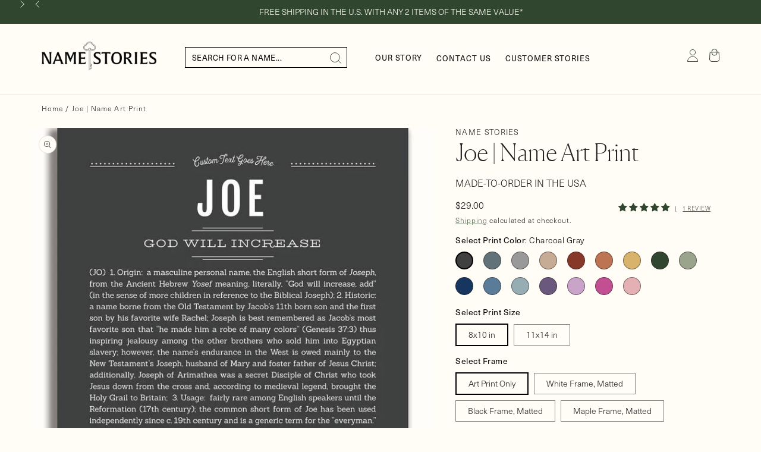

--- FILE ---
content_type: text/css
request_url: https://namestories.com/cdn/shop/t/100/assets/component-search.css?v=166798473996839487161746732766
body_size: -433
content:
.search__input.field__input{padding-right:5rem;min-width:unset}.search__input::placeholder{opacity:1!important}.search__button{right:10px;top:var(--inputs-border-width)}.search__button:focus-visible{background-color:rgb(var(--color-background));z-index:2}.search__button:focus{background-color:rgb(var(--color-background));z-index:2}.search__button:not(:focus-visible):not(.focused){box-shadow:inherit;background-color:inherit}.search__button .icon{height:1.5rem;width:1.5rem}input::-webkit-search-decoration{-webkit-appearance:none}
/*# sourceMappingURL=/cdn/shop/t/100/assets/component-search.css.map?v=166798473996839487161746732766 */


--- FILE ---
content_type: text/css
request_url: https://namestories.com/cdn/shop/t/100/assets/boost-sd-custom.css?v=1768733617968
body_size: -731
content:
/*# sourceMappingURL=/cdn/shop/t/100/assets/boost-sd-custom.css.map?v=1768733617968 */


--- FILE ---
content_type: text/javascript; charset=utf-8
request_url: https://namestories.com/products/joe-boy-name-print-classic.js
body_size: 9811
content:
{"id":7304797552705,"title":"Joe | Name Art Print","handle":"joe-boy-name-print-classic","description":"\u003cmeta charset=\"utf-8\"\u003e\n\u003cp\u003eLet them know how special they are with a Names Stories® art print. There’s a world of meaning and inspiration hidden in our names and Name Stories® artwork is a gift of affirmation to those who matter most.\u003c\/p\u003e \u003cp\u003eA person's name can shape how they perceive themselves; names also contribute to the formation of a person's identity.  Joe’s narrative is a unique story full of hidden treasures that can instill a sense of pride in the past, belonging in the present, and purpose for the future.\u003c\/p\u003e\n\n\u003cp\u003eNames Stories® is not only a timeless keepsake of Joe’s name, but a thoughtful reminder of who Joe is: today, tomorrow, and always.\u003c\/p\u003e\n\n\u003cp\u003eMade-to-order  in California, Florida and Oregon.\u003c\/p\u003e","published_at":"2024-05-27T23:02:26-07:00","created_at":"2024-05-27T23:02:26-07:00","vendor":"Name Stories","type":"Joe_boy","tags":["classic","customize-1","DN 3","male"],"price":2900,"price_min":2900,"price_max":14900,"available":true,"price_varies":true,"compare_at_price":null,"compare_at_price_min":0,"compare_at_price_max":0,"compare_at_price_varies":false,"variants":[{"id":41373535141953,"title":"Charcoal Gray \/ 8x10 in \/ Art Print Only","option1":"Charcoal Gray","option2":"8x10 in","option3":"Art Print Only","sku":"PCB-10696-b04-810","requires_shipping":true,"taxable":true,"featured_image":{"id":32529892933697,"product_id":7304797552705,"position":1,"created_at":"2024-05-27T23:02:51-07:00","updated_at":"2025-11-07T12:43:57-08:00","alt":"Frame Options | Charcoal Gray | No Frame","width":800,"height":908,"src":"https:\/\/cdn.shopify.com\/s\/files\/1\/2062\/6549\/files\/Joe-name-print-classic-b04-charcoal-gray_faec51a3-d542-4cdf-bb5c-252f0108d4e7.jpg?v=1762548237","variant_ids":[41373535141953,41373536092225]},"available":true,"name":"Joe | Name Art Print - Charcoal Gray \/ 8x10 in \/ Art Print Only","public_title":"Charcoal Gray \/ 8x10 in \/ Art Print Only","options":["Charcoal Gray","8x10 in","Art Print Only"],"price":2900,"weight":40,"compare_at_price":null,"inventory_management":"shopify","barcode":null,"featured_media":{"alt":"Frame Options | Charcoal Gray | No Frame","id":25430302752833,"position":1,"preview_image":{"aspect_ratio":0.881,"height":908,"width":800,"src":"https:\/\/cdn.shopify.com\/s\/files\/1\/2062\/6549\/files\/Joe-name-print-classic-b04-charcoal-gray_faec51a3-d542-4cdf-bb5c-252f0108d4e7.jpg?v=1762548237"}},"quantity_rule":{"min":1,"max":null,"increment":1},"quantity_price_breaks":[],"requires_selling_plan":false,"selling_plan_allocations":[]},{"id":41373535174721,"title":"Night Rendezvous \/ 8x10 in \/ Art Print Only","option1":"Night Rendezvous","option2":"8x10 in","option3":"Art Print Only","sku":"PCB-10696-b17-810","requires_shipping":true,"taxable":true,"featured_image":{"id":32529894441025,"product_id":7304797552705,"position":2,"created_at":"2024-05-27T23:02:54-07:00","updated_at":"2024-08-30T05:23:28-07:00","alt":"Frame Options | Night Rendezvous | No Frame","width":800,"height":908,"src":"https:\/\/cdn.shopify.com\/s\/files\/1\/2062\/6549\/files\/Joe-name-print-classic-b17-night-rendezvous.jpg?v=1725020608","variant_ids":[41373535174721,41373536157761]},"available":true,"name":"Joe | Name Art Print - Night Rendezvous \/ 8x10 in \/ Art Print Only","public_title":"Night Rendezvous \/ 8x10 in \/ Art Print Only","options":["Night Rendezvous","8x10 in","Art Print Only"],"price":2900,"weight":40,"compare_at_price":null,"inventory_management":"shopify","barcode":null,"featured_media":{"alt":"Frame Options | Night Rendezvous | No Frame","id":25430304292929,"position":2,"preview_image":{"aspect_ratio":0.881,"height":908,"width":800,"src":"https:\/\/cdn.shopify.com\/s\/files\/1\/2062\/6549\/files\/Joe-name-print-classic-b17-night-rendezvous.jpg?v=1725020608"}},"quantity_rule":{"min":1,"max":null,"increment":1},"quantity_price_breaks":[],"requires_selling_plan":false,"selling_plan_allocations":[]},{"id":41373535207489,"title":"Light Gray \/ 8x10 in \/ Art Print Only","option1":"Light Gray","option2":"8x10 in","option3":"Art Print Only","sku":"PCB-10696-b05-810","requires_shipping":true,"taxable":true,"featured_image":{"id":32529895784513,"product_id":7304797552705,"position":3,"created_at":"2024-05-27T23:02:57-07:00","updated_at":"2024-08-30T05:23:30-07:00","alt":"Frame Options | Light Gray | No Frame","width":800,"height":908,"src":"https:\/\/cdn.shopify.com\/s\/files\/1\/2062\/6549\/files\/Joe-name-print-classic-b05-light-gray_911af609-5c6b-41b8-9571-d4f30c3a0698.jpg?v=1725020610","variant_ids":[41373535207489,41373536223297]},"available":true,"name":"Joe | Name Art Print - Light Gray \/ 8x10 in \/ Art Print Only","public_title":"Light Gray \/ 8x10 in \/ Art Print Only","options":["Light Gray","8x10 in","Art Print Only"],"price":2900,"weight":40,"compare_at_price":null,"inventory_management":"shopify","barcode":null,"featured_media":{"alt":"Frame Options | Light Gray | No Frame","id":25430305800257,"position":3,"preview_image":{"aspect_ratio":0.881,"height":908,"width":800,"src":"https:\/\/cdn.shopify.com\/s\/files\/1\/2062\/6549\/files\/Joe-name-print-classic-b05-light-gray_911af609-5c6b-41b8-9571-d4f30c3a0698.jpg?v=1725020610"}},"quantity_rule":{"min":1,"max":null,"increment":1},"quantity_price_breaks":[],"requires_selling_plan":false,"selling_plan_allocations":[]},{"id":41373535240257,"title":"Tan \/ 8x10 in \/ Art Print Only","option1":"Tan","option2":"8x10 in","option3":"Art Print Only","sku":"PCB-10696-b18-810","requires_shipping":true,"taxable":true,"featured_image":{"id":32529897095233,"product_id":7304797552705,"position":4,"created_at":"2024-05-27T23:02:59-07:00","updated_at":"2024-08-30T05:23:33-07:00","alt":"Frame Options | Tan | No Frame","width":800,"height":908,"src":"https:\/\/cdn.shopify.com\/s\/files\/1\/2062\/6549\/files\/Joe-name-print-classic-b18-tan.jpg?v=1725020613","variant_ids":[41373535240257,41373536321601]},"available":true,"name":"Joe | Name Art Print - Tan \/ 8x10 in \/ Art Print Only","public_title":"Tan \/ 8x10 in \/ Art Print Only","options":["Tan","8x10 in","Art Print Only"],"price":2900,"weight":40,"compare_at_price":null,"inventory_management":"shopify","barcode":null,"featured_media":{"alt":"Frame Options | Tan | No Frame","id":25430306947137,"position":4,"preview_image":{"aspect_ratio":0.881,"height":908,"width":800,"src":"https:\/\/cdn.shopify.com\/s\/files\/1\/2062\/6549\/files\/Joe-name-print-classic-b18-tan.jpg?v=1725020613"}},"quantity_rule":{"min":1,"max":null,"increment":1},"quantity_price_breaks":[],"requires_selling_plan":false,"selling_plan_allocations":[]},{"id":41373535273025,"title":"Bordeaux \/ 8x10 in \/ Art Print Only","option1":"Bordeaux","option2":"8x10 in","option3":"Art Print Only","sku":"PCB-10696-b19-810","requires_shipping":true,"taxable":true,"featured_image":{"id":32529897586753,"product_id":7304797552705,"position":5,"created_at":"2024-05-27T23:03:01-07:00","updated_at":"2024-08-30T05:23:35-07:00","alt":"Frame Options | Bordeaux | No Frame","width":800,"height":908,"src":"https:\/\/cdn.shopify.com\/s\/files\/1\/2062\/6549\/files\/Joe-name-print-classic-b19-bordeaux.jpg?v=1725020615","variant_ids":[41373535273025,41373536387137]},"available":true,"name":"Joe | Name Art Print - Bordeaux \/ 8x10 in \/ Art Print Only","public_title":"Bordeaux \/ 8x10 in \/ Art Print Only","options":["Bordeaux","8x10 in","Art Print Only"],"price":2900,"weight":40,"compare_at_price":null,"inventory_management":"shopify","barcode":null,"featured_media":{"alt":"Frame Options | Bordeaux | No Frame","id":25430307602497,"position":5,"preview_image":{"aspect_ratio":0.881,"height":908,"width":800,"src":"https:\/\/cdn.shopify.com\/s\/files\/1\/2062\/6549\/files\/Joe-name-print-classic-b19-bordeaux.jpg?v=1725020615"}},"quantity_rule":{"min":1,"max":null,"increment":1},"quantity_price_breaks":[],"requires_selling_plan":false,"selling_plan_allocations":[]},{"id":41373535338561,"title":"Terra Cotta \/ 8x10 in \/ Art Print Only","option1":"Terra Cotta","option2":"8x10 in","option3":"Art Print Only","sku":"PCB-10696-b20-810","requires_shipping":true,"taxable":true,"featured_image":{"id":32529899454529,"product_id":7304797552705,"position":6,"created_at":"2024-05-27T23:03:03-07:00","updated_at":"2024-08-30T05:23:37-07:00","alt":"Frame Options | Terra Cotta | No Frame","width":800,"height":908,"src":"https:\/\/cdn.shopify.com\/s\/files\/1\/2062\/6549\/files\/Joe-name-print-classic-b20-terra-cotta.jpg?v=1725020617","variant_ids":[41373535338561,41373536452673]},"available":true,"name":"Joe | Name Art Print - Terra Cotta \/ 8x10 in \/ Art Print Only","public_title":"Terra Cotta \/ 8x10 in \/ Art Print Only","options":["Terra Cotta","8x10 in","Art Print Only"],"price":2900,"weight":40,"compare_at_price":null,"inventory_management":"shopify","barcode":null,"featured_media":{"alt":"Frame Options | Terra Cotta | No Frame","id":25430308978753,"position":6,"preview_image":{"aspect_ratio":0.881,"height":908,"width":800,"src":"https:\/\/cdn.shopify.com\/s\/files\/1\/2062\/6549\/files\/Joe-name-print-classic-b20-terra-cotta.jpg?v=1725020617"}},"quantity_rule":{"min":1,"max":null,"increment":1},"quantity_price_breaks":[],"requires_selling_plan":false,"selling_plan_allocations":[]},{"id":41373535371329,"title":"Matte Gold \/ 8x10 in \/ Art Print Only","option1":"Matte Gold","option2":"8x10 in","option3":"Art Print Only","sku":"PCB-10696-b21-810","requires_shipping":true,"taxable":true,"featured_image":{"id":32529900830785,"product_id":7304797552705,"position":7,"created_at":"2024-05-27T23:03:05-07:00","updated_at":"2024-08-30T05:23:40-07:00","alt":"Frame Options | Matte Gold | No Frame","width":800,"height":908,"src":"https:\/\/cdn.shopify.com\/s\/files\/1\/2062\/6549\/files\/Joe-name-print-classic-b21-matte-gold.jpg?v=1725020620","variant_ids":[41373535371329,41373536518209]},"available":true,"name":"Joe | Name Art Print - Matte Gold \/ 8x10 in \/ Art Print Only","public_title":"Matte Gold \/ 8x10 in \/ Art Print Only","options":["Matte Gold","8x10 in","Art Print Only"],"price":2900,"weight":40,"compare_at_price":null,"inventory_management":"shopify","barcode":null,"featured_media":{"alt":"Frame Options | Matte Gold | No Frame","id":25430310715457,"position":7,"preview_image":{"aspect_ratio":0.881,"height":908,"width":800,"src":"https:\/\/cdn.shopify.com\/s\/files\/1\/2062\/6549\/files\/Joe-name-print-classic-b21-matte-gold.jpg?v=1725020620"}},"quantity_rule":{"min":1,"max":null,"increment":1},"quantity_price_breaks":[],"requires_selling_plan":false,"selling_plan_allocations":[]},{"id":41373535436865,"title":"Deep Forest \/ 8x10 in \/ Art Print Only","option1":"Deep Forest","option2":"8x10 in","option3":"Art Print Only","sku":"PCB-10696-b22-810","requires_shipping":true,"taxable":true,"featured_image":{"id":32529902403649,"product_id":7304797552705,"position":8,"created_at":"2024-05-27T23:03:08-07:00","updated_at":"2024-08-30T05:23:42-07:00","alt":"Frame Options | Deep Forest | No Frame","width":800,"height":908,"src":"https:\/\/cdn.shopify.com\/s\/files\/1\/2062\/6549\/files\/Joe-name-print-classic-b22-deep-forest.jpg?v=1725020622","variant_ids":[41373535436865,41373536616513]},"available":true,"name":"Joe | Name Art Print - Deep Forest \/ 8x10 in \/ Art Print Only","public_title":"Deep Forest \/ 8x10 in \/ Art Print Only","options":["Deep Forest","8x10 in","Art Print Only"],"price":2900,"weight":40,"compare_at_price":null,"inventory_management":"shopify","barcode":null,"featured_media":{"alt":"Frame Options | Deep Forest | No Frame","id":25430312845377,"position":8,"preview_image":{"aspect_ratio":0.881,"height":908,"width":800,"src":"https:\/\/cdn.shopify.com\/s\/files\/1\/2062\/6549\/files\/Joe-name-print-classic-b22-deep-forest.jpg?v=1725020622"}},"quantity_rule":{"min":1,"max":null,"increment":1},"quantity_price_breaks":[],"requires_selling_plan":false,"selling_plan_allocations":[]},{"id":41373535502401,"title":"Sage \/ 8x10 in \/ Art Print Only","option1":"Sage","option2":"8x10 in","option3":"Art Print Only","sku":"PCB-10696-b23-810","requires_shipping":true,"taxable":true,"featured_image":{"id":32529903845441,"product_id":7304797552705,"position":9,"created_at":"2024-05-27T23:03:10-07:00","updated_at":"2024-08-30T05:23:44-07:00","alt":"Frame Options | Sage | No Frame","width":800,"height":908,"src":"https:\/\/cdn.shopify.com\/s\/files\/1\/2062\/6549\/files\/Joe-name-print-classic-b23-sage.jpg?v=1725020624","variant_ids":[41373535502401,41373536682049]},"available":true,"name":"Joe | Name Art Print - Sage \/ 8x10 in \/ Art Print Only","public_title":"Sage \/ 8x10 in \/ Art Print Only","options":["Sage","8x10 in","Art Print Only"],"price":2900,"weight":40,"compare_at_price":null,"inventory_management":"shopify","barcode":null,"featured_media":{"alt":"Frame Options | Sage | No Frame","id":25430313926721,"position":9,"preview_image":{"aspect_ratio":0.881,"height":908,"width":800,"src":"https:\/\/cdn.shopify.com\/s\/files\/1\/2062\/6549\/files\/Joe-name-print-classic-b23-sage.jpg?v=1725020624"}},"quantity_rule":{"min":1,"max":null,"increment":1},"quantity_price_breaks":[],"requires_selling_plan":false,"selling_plan_allocations":[]},{"id":41373535567937,"title":"Midnight Blue \/ 8x10 in \/ Art Print Only","option1":"Midnight Blue","option2":"8x10 in","option3":"Art Print Only","sku":"PCB-10696-b24-810","requires_shipping":true,"taxable":true,"featured_image":{"id":32529905123393,"product_id":7304797552705,"position":10,"created_at":"2024-05-27T23:03:12-07:00","updated_at":"2024-08-30T05:23:47-07:00","alt":"Frame Options | Midnight Blue | No Frame","width":800,"height":908,"src":"https:\/\/cdn.shopify.com\/s\/files\/1\/2062\/6549\/files\/Joe-name-print-classic-b24-midnight-blue.jpg?v=1725020627","variant_ids":[41373535567937,41373536747585]},"available":true,"name":"Joe | Name Art Print - Midnight Blue \/ 8x10 in \/ Art Print Only","public_title":"Midnight Blue \/ 8x10 in \/ Art Print Only","options":["Midnight Blue","8x10 in","Art Print Only"],"price":2900,"weight":40,"compare_at_price":null,"inventory_management":"shopify","barcode":null,"featured_media":{"alt":"Frame Options | Midnight Blue | No Frame","id":25430315204673,"position":10,"preview_image":{"aspect_ratio":0.881,"height":908,"width":800,"src":"https:\/\/cdn.shopify.com\/s\/files\/1\/2062\/6549\/files\/Joe-name-print-classic-b24-midnight-blue.jpg?v=1725020627"}},"quantity_rule":{"min":1,"max":null,"increment":1},"quantity_price_breaks":[],"requires_selling_plan":false,"selling_plan_allocations":[]},{"id":41373535633473,"title":"Steele Blue \/ 8x10 in \/ Art Print Only","option1":"Steele Blue","option2":"8x10 in","option3":"Art Print Only","sku":"PCB-10696-b25-810","requires_shipping":true,"taxable":true,"featured_image":{"id":32529907023937,"product_id":7304797552705,"position":11,"created_at":"2024-05-27T23:03:17-07:00","updated_at":"2024-08-30T05:23:49-07:00","alt":"Frame Options | Steele Blue | No Frame","width":800,"height":908,"src":"https:\/\/cdn.shopify.com\/s\/files\/1\/2062\/6549\/files\/Joe-name-print-classic-b25-steele-blue.jpg?v=1725020629","variant_ids":[41373535633473,41373536845889]},"available":true,"name":"Joe | Name Art Print - Steele Blue \/ 8x10 in \/ Art Print Only","public_title":"Steele Blue \/ 8x10 in \/ Art Print Only","options":["Steele Blue","8x10 in","Art Print Only"],"price":2900,"weight":40,"compare_at_price":null,"inventory_management":"shopify","barcode":null,"featured_media":{"alt":"Frame Options | Steele Blue | No Frame","id":25430317072449,"position":11,"preview_image":{"aspect_ratio":0.881,"height":908,"width":800,"src":"https:\/\/cdn.shopify.com\/s\/files\/1\/2062\/6549\/files\/Joe-name-print-classic-b25-steele-blue.jpg?v=1725020629"}},"quantity_rule":{"min":1,"max":null,"increment":1},"quantity_price_breaks":[],"requires_selling_plan":false,"selling_plan_allocations":[]},{"id":41373535699009,"title":"Powder Blue \/ 8x10 in \/ Art Print Only","option1":"Powder Blue","option2":"8x10 in","option3":"Art Print Only","sku":"PCB-10696-b26-810","requires_shipping":true,"taxable":true,"featured_image":{"id":32529908826177,"product_id":7304797552705,"position":12,"created_at":"2024-05-27T23:03:20-07:00","updated_at":"2024-08-30T05:23:51-07:00","alt":"Frame Options | Powder Blue | No Frame","width":800,"height":908,"src":"https:\/\/cdn.shopify.com\/s\/files\/1\/2062\/6549\/files\/Joe-name-print-classic-b26-powder-blue.jpg?v=1725020631","variant_ids":[41373535699009,41373536911425]},"available":true,"name":"Joe | Name Art Print - Powder Blue \/ 8x10 in \/ Art Print Only","public_title":"Powder Blue \/ 8x10 in \/ Art Print Only","options":["Powder Blue","8x10 in","Art Print Only"],"price":2900,"weight":40,"compare_at_price":null,"inventory_management":"shopify","barcode":null,"featured_media":{"alt":"Frame Options | Powder Blue | No Frame","id":25430318907457,"position":12,"preview_image":{"aspect_ratio":0.881,"height":908,"width":800,"src":"https:\/\/cdn.shopify.com\/s\/files\/1\/2062\/6549\/files\/Joe-name-print-classic-b26-powder-blue.jpg?v=1725020631"}},"quantity_rule":{"min":1,"max":null,"increment":1},"quantity_price_breaks":[],"requires_selling_plan":false,"selling_plan_allocations":[]},{"id":41373535764545,"title":"Deep Purple \/ 8x10 in \/ Art Print Only","option1":"Deep Purple","option2":"8x10 in","option3":"Art Print Only","sku":"PCB-10696-b13-810","requires_shipping":true,"taxable":true,"featured_image":{"id":32529910726721,"product_id":7304797552705,"position":13,"created_at":"2024-05-27T23:03:24-07:00","updated_at":"2024-08-30T05:23:54-07:00","alt":"Frame Options | Deep Purple | No Frame","width":800,"height":908,"src":"https:\/\/cdn.shopify.com\/s\/files\/1\/2062\/6549\/files\/Joe-name-print-classic-b13-deep-purple_bc68a369-fa13-4036-ac8f-ed6d6b444f64.jpg?v=1725020634","variant_ids":[41373535764545,41373536976961]},"available":true,"name":"Joe | Name Art Print - Deep Purple \/ 8x10 in \/ Art Print Only","public_title":"Deep Purple \/ 8x10 in \/ Art Print Only","options":["Deep Purple","8x10 in","Art Print Only"],"price":2900,"weight":40,"compare_at_price":null,"inventory_management":"shopify","barcode":null,"featured_media":{"alt":"Frame Options | Deep Purple | No Frame","id":25430320775233,"position":13,"preview_image":{"aspect_ratio":0.881,"height":908,"width":800,"src":"https:\/\/cdn.shopify.com\/s\/files\/1\/2062\/6549\/files\/Joe-name-print-classic-b13-deep-purple_bc68a369-fa13-4036-ac8f-ed6d6b444f64.jpg?v=1725020634"}},"quantity_rule":{"min":1,"max":null,"increment":1},"quantity_price_breaks":[],"requires_selling_plan":false,"selling_plan_allocations":[]},{"id":41373535862849,"title":"Lilac \/ 8x10 in \/ Art Print Only","option1":"Lilac","option2":"8x10 in","option3":"Art Print Only","sku":"PCB-10696-b27-810","requires_shipping":true,"taxable":true,"featured_image":{"id":32529912168513,"product_id":7304797552705,"position":14,"created_at":"2024-05-27T23:03:26-07:00","updated_at":"2024-08-30T05:23:56-07:00","alt":"Frame Options | Lilac | No Frame","width":800,"height":908,"src":"https:\/\/cdn.shopify.com\/s\/files\/1\/2062\/6549\/files\/Joe-name-print-classic-b27-lilac.jpg?v=1725020636","variant_ids":[41373535862849,41373537042497]},"available":true,"name":"Joe | Name Art Print - Lilac \/ 8x10 in \/ Art Print Only","public_title":"Lilac \/ 8x10 in \/ Art Print Only","options":["Lilac","8x10 in","Art Print Only"],"price":2900,"weight":40,"compare_at_price":null,"inventory_management":"shopify","barcode":null,"featured_media":{"alt":"Frame Options | Lilac | No Frame","id":25430322151489,"position":14,"preview_image":{"aspect_ratio":0.881,"height":908,"width":800,"src":"https:\/\/cdn.shopify.com\/s\/files\/1\/2062\/6549\/files\/Joe-name-print-classic-b27-lilac.jpg?v=1725020636"}},"quantity_rule":{"min":1,"max":null,"increment":1},"quantity_price_breaks":[],"requires_selling_plan":false,"selling_plan_allocations":[]},{"id":41373535928385,"title":"Dark Pink \/ 8x10 in \/ Art Print Only","option1":"Dark Pink","option2":"8x10 in","option3":"Art Print Only","sku":"PCB-10696-b15-810","requires_shipping":true,"taxable":true,"featured_image":{"id":32529913249857,"product_id":7304797552705,"position":15,"created_at":"2024-05-27T23:03:29-07:00","updated_at":"2024-08-30T05:23:58-07:00","alt":"Frame Options | Dark Pink | No Frame","width":800,"height":908,"src":"https:\/\/cdn.shopify.com\/s\/files\/1\/2062\/6549\/files\/Joe-name-print-classic-b15-dark-pink_dc2edb00-0300-44fb-8002-107c3b4eef23.jpg?v=1725020638","variant_ids":[41373535928385,41373537108033]},"available":true,"name":"Joe | Name Art Print - Dark Pink \/ 8x10 in \/ Art Print Only","public_title":"Dark Pink \/ 8x10 in \/ Art Print Only","options":["Dark Pink","8x10 in","Art Print Only"],"price":2900,"weight":40,"compare_at_price":null,"inventory_management":"shopify","barcode":null,"featured_media":{"alt":"Frame Options | Dark Pink | No Frame","id":25430323494977,"position":15,"preview_image":{"aspect_ratio":0.881,"height":908,"width":800,"src":"https:\/\/cdn.shopify.com\/s\/files\/1\/2062\/6549\/files\/Joe-name-print-classic-b15-dark-pink_dc2edb00-0300-44fb-8002-107c3b4eef23.jpg?v=1725020638"}},"quantity_rule":{"min":1,"max":null,"increment":1},"quantity_price_breaks":[],"requires_selling_plan":false,"selling_plan_allocations":[]},{"id":41373535993921,"title":"Dusty Rose \/ 8x10 in \/ Art Print Only","option1":"Dusty Rose","option2":"8x10 in","option3":"Art Print Only","sku":"PCB-10696-b28-810","requires_shipping":true,"taxable":true,"featured_image":{"id":32529914495041,"product_id":7304797552705,"position":16,"created_at":"2024-05-27T23:03:31-07:00","updated_at":"2024-08-30T05:24:01-07:00","alt":"Frame Options | Dusty Rose | No Frame","width":800,"height":908,"src":"https:\/\/cdn.shopify.com\/s\/files\/1\/2062\/6549\/files\/Joe-name-print-classic-b28-dusty-rose.jpg?v=1725020641","variant_ids":[41373535993921,41373537206337]},"available":true,"name":"Joe | Name Art Print - Dusty Rose \/ 8x10 in \/ Art Print Only","public_title":"Dusty Rose \/ 8x10 in \/ Art Print Only","options":["Dusty Rose","8x10 in","Art Print Only"],"price":2900,"weight":40,"compare_at_price":null,"inventory_management":"shopify","barcode":null,"featured_media":{"alt":"Frame Options | Dusty Rose | No Frame","id":25430324576321,"position":16,"preview_image":{"aspect_ratio":0.881,"height":908,"width":800,"src":"https:\/\/cdn.shopify.com\/s\/files\/1\/2062\/6549\/files\/Joe-name-print-classic-b28-dusty-rose.jpg?v=1725020641"}},"quantity_rule":{"min":1,"max":null,"increment":1},"quantity_price_breaks":[],"requires_selling_plan":false,"selling_plan_allocations":[]},{"id":41373536092225,"title":"Charcoal Gray \/ 11x14 in \/ Art Print Only","option1":"Charcoal Gray","option2":"11x14 in","option3":"Art Print Only","sku":"PCB-10696-b04-1114","requires_shipping":true,"taxable":true,"featured_image":{"id":32529892933697,"product_id":7304797552705,"position":1,"created_at":"2024-05-27T23:02:51-07:00","updated_at":"2025-11-07T12:43:57-08:00","alt":"Frame Options | Charcoal Gray | No Frame","width":800,"height":908,"src":"https:\/\/cdn.shopify.com\/s\/files\/1\/2062\/6549\/files\/Joe-name-print-classic-b04-charcoal-gray_faec51a3-d542-4cdf-bb5c-252f0108d4e7.jpg?v=1762548237","variant_ids":[41373535141953,41373536092225]},"available":true,"name":"Joe | Name Art Print - Charcoal Gray \/ 11x14 in \/ Art Print Only","public_title":"Charcoal Gray \/ 11x14 in \/ Art Print Only","options":["Charcoal Gray","11x14 in","Art Print Only"],"price":3600,"weight":72,"compare_at_price":null,"inventory_management":"shopify","barcode":null,"featured_media":{"alt":"Frame Options | Charcoal Gray | No Frame","id":25430302752833,"position":1,"preview_image":{"aspect_ratio":0.881,"height":908,"width":800,"src":"https:\/\/cdn.shopify.com\/s\/files\/1\/2062\/6549\/files\/Joe-name-print-classic-b04-charcoal-gray_faec51a3-d542-4cdf-bb5c-252f0108d4e7.jpg?v=1762548237"}},"quantity_rule":{"min":1,"max":null,"increment":1},"quantity_price_breaks":[],"requires_selling_plan":false,"selling_plan_allocations":[]},{"id":41373536157761,"title":"Night Rendezvous \/ 11x14 in \/ Art Print Only","option1":"Night Rendezvous","option2":"11x14 in","option3":"Art Print Only","sku":"PCB-10696-b17-1114","requires_shipping":true,"taxable":true,"featured_image":{"id":32529894441025,"product_id":7304797552705,"position":2,"created_at":"2024-05-27T23:02:54-07:00","updated_at":"2024-08-30T05:23:28-07:00","alt":"Frame Options | Night Rendezvous | No Frame","width":800,"height":908,"src":"https:\/\/cdn.shopify.com\/s\/files\/1\/2062\/6549\/files\/Joe-name-print-classic-b17-night-rendezvous.jpg?v=1725020608","variant_ids":[41373535174721,41373536157761]},"available":true,"name":"Joe | Name Art Print - Night Rendezvous \/ 11x14 in \/ Art Print Only","public_title":"Night Rendezvous \/ 11x14 in \/ Art Print Only","options":["Night Rendezvous","11x14 in","Art Print Only"],"price":3600,"weight":72,"compare_at_price":null,"inventory_management":"shopify","barcode":null,"featured_media":{"alt":"Frame Options | Night Rendezvous | No Frame","id":25430304292929,"position":2,"preview_image":{"aspect_ratio":0.881,"height":908,"width":800,"src":"https:\/\/cdn.shopify.com\/s\/files\/1\/2062\/6549\/files\/Joe-name-print-classic-b17-night-rendezvous.jpg?v=1725020608"}},"quantity_rule":{"min":1,"max":null,"increment":1},"quantity_price_breaks":[],"requires_selling_plan":false,"selling_plan_allocations":[]},{"id":41373536223297,"title":"Light Gray \/ 11x14 in \/ Art Print Only","option1":"Light Gray","option2":"11x14 in","option3":"Art Print Only","sku":"PCB-10696-b05-1114","requires_shipping":true,"taxable":true,"featured_image":{"id":32529895784513,"product_id":7304797552705,"position":3,"created_at":"2024-05-27T23:02:57-07:00","updated_at":"2024-08-30T05:23:30-07:00","alt":"Frame Options | Light Gray | No Frame","width":800,"height":908,"src":"https:\/\/cdn.shopify.com\/s\/files\/1\/2062\/6549\/files\/Joe-name-print-classic-b05-light-gray_911af609-5c6b-41b8-9571-d4f30c3a0698.jpg?v=1725020610","variant_ids":[41373535207489,41373536223297]},"available":true,"name":"Joe | Name Art Print - Light Gray \/ 11x14 in \/ Art Print Only","public_title":"Light Gray \/ 11x14 in \/ Art Print Only","options":["Light Gray","11x14 in","Art Print Only"],"price":3600,"weight":72,"compare_at_price":null,"inventory_management":"shopify","barcode":null,"featured_media":{"alt":"Frame Options | Light Gray | No Frame","id":25430305800257,"position":3,"preview_image":{"aspect_ratio":0.881,"height":908,"width":800,"src":"https:\/\/cdn.shopify.com\/s\/files\/1\/2062\/6549\/files\/Joe-name-print-classic-b05-light-gray_911af609-5c6b-41b8-9571-d4f30c3a0698.jpg?v=1725020610"}},"quantity_rule":{"min":1,"max":null,"increment":1},"quantity_price_breaks":[],"requires_selling_plan":false,"selling_plan_allocations":[]},{"id":41373536321601,"title":"Tan \/ 11x14 in \/ Art Print Only","option1":"Tan","option2":"11x14 in","option3":"Art Print Only","sku":"PCB-10696-b18-1114","requires_shipping":true,"taxable":true,"featured_image":{"id":32529897095233,"product_id":7304797552705,"position":4,"created_at":"2024-05-27T23:02:59-07:00","updated_at":"2024-08-30T05:23:33-07:00","alt":"Frame Options | Tan | No Frame","width":800,"height":908,"src":"https:\/\/cdn.shopify.com\/s\/files\/1\/2062\/6549\/files\/Joe-name-print-classic-b18-tan.jpg?v=1725020613","variant_ids":[41373535240257,41373536321601]},"available":true,"name":"Joe | Name Art Print - Tan \/ 11x14 in \/ Art Print Only","public_title":"Tan \/ 11x14 in \/ Art Print Only","options":["Tan","11x14 in","Art Print Only"],"price":3600,"weight":72,"compare_at_price":null,"inventory_management":"shopify","barcode":null,"featured_media":{"alt":"Frame Options | Tan | No Frame","id":25430306947137,"position":4,"preview_image":{"aspect_ratio":0.881,"height":908,"width":800,"src":"https:\/\/cdn.shopify.com\/s\/files\/1\/2062\/6549\/files\/Joe-name-print-classic-b18-tan.jpg?v=1725020613"}},"quantity_rule":{"min":1,"max":null,"increment":1},"quantity_price_breaks":[],"requires_selling_plan":false,"selling_plan_allocations":[]},{"id":41373536387137,"title":"Bordeaux \/ 11x14 in \/ Art Print Only","option1":"Bordeaux","option2":"11x14 in","option3":"Art Print Only","sku":"PCB-10696-b19-1114","requires_shipping":true,"taxable":true,"featured_image":{"id":32529897586753,"product_id":7304797552705,"position":5,"created_at":"2024-05-27T23:03:01-07:00","updated_at":"2024-08-30T05:23:35-07:00","alt":"Frame Options | Bordeaux | No Frame","width":800,"height":908,"src":"https:\/\/cdn.shopify.com\/s\/files\/1\/2062\/6549\/files\/Joe-name-print-classic-b19-bordeaux.jpg?v=1725020615","variant_ids":[41373535273025,41373536387137]},"available":true,"name":"Joe | Name Art Print - Bordeaux \/ 11x14 in \/ Art Print Only","public_title":"Bordeaux \/ 11x14 in \/ Art Print Only","options":["Bordeaux","11x14 in","Art Print Only"],"price":3600,"weight":72,"compare_at_price":null,"inventory_management":"shopify","barcode":null,"featured_media":{"alt":"Frame Options | Bordeaux | No Frame","id":25430307602497,"position":5,"preview_image":{"aspect_ratio":0.881,"height":908,"width":800,"src":"https:\/\/cdn.shopify.com\/s\/files\/1\/2062\/6549\/files\/Joe-name-print-classic-b19-bordeaux.jpg?v=1725020615"}},"quantity_rule":{"min":1,"max":null,"increment":1},"quantity_price_breaks":[],"requires_selling_plan":false,"selling_plan_allocations":[]},{"id":41373536452673,"title":"Terra Cotta \/ 11x14 in \/ Art Print Only","option1":"Terra Cotta","option2":"11x14 in","option3":"Art Print Only","sku":"PCB-10696-b20-1114","requires_shipping":true,"taxable":true,"featured_image":{"id":32529899454529,"product_id":7304797552705,"position":6,"created_at":"2024-05-27T23:03:03-07:00","updated_at":"2024-08-30T05:23:37-07:00","alt":"Frame Options | Terra Cotta | No Frame","width":800,"height":908,"src":"https:\/\/cdn.shopify.com\/s\/files\/1\/2062\/6549\/files\/Joe-name-print-classic-b20-terra-cotta.jpg?v=1725020617","variant_ids":[41373535338561,41373536452673]},"available":true,"name":"Joe | Name Art Print - Terra Cotta \/ 11x14 in \/ Art Print Only","public_title":"Terra Cotta \/ 11x14 in \/ Art Print Only","options":["Terra Cotta","11x14 in","Art Print Only"],"price":3600,"weight":72,"compare_at_price":null,"inventory_management":"shopify","barcode":null,"featured_media":{"alt":"Frame Options | Terra Cotta | No Frame","id":25430308978753,"position":6,"preview_image":{"aspect_ratio":0.881,"height":908,"width":800,"src":"https:\/\/cdn.shopify.com\/s\/files\/1\/2062\/6549\/files\/Joe-name-print-classic-b20-terra-cotta.jpg?v=1725020617"}},"quantity_rule":{"min":1,"max":null,"increment":1},"quantity_price_breaks":[],"requires_selling_plan":false,"selling_plan_allocations":[]},{"id":41373536518209,"title":"Matte Gold \/ 11x14 in \/ Art Print Only","option1":"Matte Gold","option2":"11x14 in","option3":"Art Print Only","sku":"PCB-10696-b21-1114","requires_shipping":true,"taxable":true,"featured_image":{"id":32529900830785,"product_id":7304797552705,"position":7,"created_at":"2024-05-27T23:03:05-07:00","updated_at":"2024-08-30T05:23:40-07:00","alt":"Frame Options | Matte Gold | No Frame","width":800,"height":908,"src":"https:\/\/cdn.shopify.com\/s\/files\/1\/2062\/6549\/files\/Joe-name-print-classic-b21-matte-gold.jpg?v=1725020620","variant_ids":[41373535371329,41373536518209]},"available":true,"name":"Joe | Name Art Print - Matte Gold \/ 11x14 in \/ Art Print Only","public_title":"Matte Gold \/ 11x14 in \/ Art Print Only","options":["Matte Gold","11x14 in","Art Print Only"],"price":3600,"weight":72,"compare_at_price":null,"inventory_management":"shopify","barcode":null,"featured_media":{"alt":"Frame Options | Matte Gold | No Frame","id":25430310715457,"position":7,"preview_image":{"aspect_ratio":0.881,"height":908,"width":800,"src":"https:\/\/cdn.shopify.com\/s\/files\/1\/2062\/6549\/files\/Joe-name-print-classic-b21-matte-gold.jpg?v=1725020620"}},"quantity_rule":{"min":1,"max":null,"increment":1},"quantity_price_breaks":[],"requires_selling_plan":false,"selling_plan_allocations":[]},{"id":41373536616513,"title":"Deep Forest \/ 11x14 in \/ Art Print Only","option1":"Deep Forest","option2":"11x14 in","option3":"Art Print Only","sku":"PCB-10696-b22-1114","requires_shipping":true,"taxable":true,"featured_image":{"id":32529902403649,"product_id":7304797552705,"position":8,"created_at":"2024-05-27T23:03:08-07:00","updated_at":"2024-08-30T05:23:42-07:00","alt":"Frame Options | Deep Forest | No Frame","width":800,"height":908,"src":"https:\/\/cdn.shopify.com\/s\/files\/1\/2062\/6549\/files\/Joe-name-print-classic-b22-deep-forest.jpg?v=1725020622","variant_ids":[41373535436865,41373536616513]},"available":true,"name":"Joe | Name Art Print - Deep Forest \/ 11x14 in \/ Art Print Only","public_title":"Deep Forest \/ 11x14 in \/ Art Print Only","options":["Deep Forest","11x14 in","Art Print Only"],"price":3600,"weight":72,"compare_at_price":null,"inventory_management":"shopify","barcode":null,"featured_media":{"alt":"Frame Options | Deep Forest | No Frame","id":25430312845377,"position":8,"preview_image":{"aspect_ratio":0.881,"height":908,"width":800,"src":"https:\/\/cdn.shopify.com\/s\/files\/1\/2062\/6549\/files\/Joe-name-print-classic-b22-deep-forest.jpg?v=1725020622"}},"quantity_rule":{"min":1,"max":null,"increment":1},"quantity_price_breaks":[],"requires_selling_plan":false,"selling_plan_allocations":[]},{"id":41373536682049,"title":"Sage \/ 11x14 in \/ Art Print Only","option1":"Sage","option2":"11x14 in","option3":"Art Print Only","sku":"PCB-10696-b23-1114","requires_shipping":true,"taxable":true,"featured_image":{"id":32529903845441,"product_id":7304797552705,"position":9,"created_at":"2024-05-27T23:03:10-07:00","updated_at":"2024-08-30T05:23:44-07:00","alt":"Frame Options | Sage | No Frame","width":800,"height":908,"src":"https:\/\/cdn.shopify.com\/s\/files\/1\/2062\/6549\/files\/Joe-name-print-classic-b23-sage.jpg?v=1725020624","variant_ids":[41373535502401,41373536682049]},"available":true,"name":"Joe | Name Art Print - Sage \/ 11x14 in \/ Art Print Only","public_title":"Sage \/ 11x14 in \/ Art Print Only","options":["Sage","11x14 in","Art Print Only"],"price":3600,"weight":72,"compare_at_price":null,"inventory_management":"shopify","barcode":null,"featured_media":{"alt":"Frame Options | Sage | No Frame","id":25430313926721,"position":9,"preview_image":{"aspect_ratio":0.881,"height":908,"width":800,"src":"https:\/\/cdn.shopify.com\/s\/files\/1\/2062\/6549\/files\/Joe-name-print-classic-b23-sage.jpg?v=1725020624"}},"quantity_rule":{"min":1,"max":null,"increment":1},"quantity_price_breaks":[],"requires_selling_plan":false,"selling_plan_allocations":[]},{"id":41373536747585,"title":"Midnight Blue \/ 11x14 in \/ Art Print Only","option1":"Midnight Blue","option2":"11x14 in","option3":"Art Print Only","sku":"PCB-10696-b24-1114","requires_shipping":true,"taxable":true,"featured_image":{"id":32529905123393,"product_id":7304797552705,"position":10,"created_at":"2024-05-27T23:03:12-07:00","updated_at":"2024-08-30T05:23:47-07:00","alt":"Frame Options | Midnight Blue | No Frame","width":800,"height":908,"src":"https:\/\/cdn.shopify.com\/s\/files\/1\/2062\/6549\/files\/Joe-name-print-classic-b24-midnight-blue.jpg?v=1725020627","variant_ids":[41373535567937,41373536747585]},"available":true,"name":"Joe | Name Art Print - Midnight Blue \/ 11x14 in \/ Art Print Only","public_title":"Midnight Blue \/ 11x14 in \/ Art Print Only","options":["Midnight Blue","11x14 in","Art Print Only"],"price":3600,"weight":72,"compare_at_price":null,"inventory_management":"shopify","barcode":null,"featured_media":{"alt":"Frame Options | Midnight Blue | No Frame","id":25430315204673,"position":10,"preview_image":{"aspect_ratio":0.881,"height":908,"width":800,"src":"https:\/\/cdn.shopify.com\/s\/files\/1\/2062\/6549\/files\/Joe-name-print-classic-b24-midnight-blue.jpg?v=1725020627"}},"quantity_rule":{"min":1,"max":null,"increment":1},"quantity_price_breaks":[],"requires_selling_plan":false,"selling_plan_allocations":[]},{"id":41373536845889,"title":"Steele Blue \/ 11x14 in \/ Art Print Only","option1":"Steele Blue","option2":"11x14 in","option3":"Art Print Only","sku":"PCB-10696-b25-1114","requires_shipping":true,"taxable":true,"featured_image":{"id":32529907023937,"product_id":7304797552705,"position":11,"created_at":"2024-05-27T23:03:17-07:00","updated_at":"2024-08-30T05:23:49-07:00","alt":"Frame Options | Steele Blue | No Frame","width":800,"height":908,"src":"https:\/\/cdn.shopify.com\/s\/files\/1\/2062\/6549\/files\/Joe-name-print-classic-b25-steele-blue.jpg?v=1725020629","variant_ids":[41373535633473,41373536845889]},"available":true,"name":"Joe | Name Art Print - Steele Blue \/ 11x14 in \/ Art Print Only","public_title":"Steele Blue \/ 11x14 in \/ Art Print Only","options":["Steele Blue","11x14 in","Art Print Only"],"price":3600,"weight":72,"compare_at_price":null,"inventory_management":"shopify","barcode":null,"featured_media":{"alt":"Frame Options | Steele Blue | No Frame","id":25430317072449,"position":11,"preview_image":{"aspect_ratio":0.881,"height":908,"width":800,"src":"https:\/\/cdn.shopify.com\/s\/files\/1\/2062\/6549\/files\/Joe-name-print-classic-b25-steele-blue.jpg?v=1725020629"}},"quantity_rule":{"min":1,"max":null,"increment":1},"quantity_price_breaks":[],"requires_selling_plan":false,"selling_plan_allocations":[]},{"id":41373536911425,"title":"Powder Blue \/ 11x14 in \/ Art Print Only","option1":"Powder Blue","option2":"11x14 in","option3":"Art Print Only","sku":"PCB-10696-b26-1114","requires_shipping":true,"taxable":true,"featured_image":{"id":32529908826177,"product_id":7304797552705,"position":12,"created_at":"2024-05-27T23:03:20-07:00","updated_at":"2024-08-30T05:23:51-07:00","alt":"Frame Options | Powder Blue | No Frame","width":800,"height":908,"src":"https:\/\/cdn.shopify.com\/s\/files\/1\/2062\/6549\/files\/Joe-name-print-classic-b26-powder-blue.jpg?v=1725020631","variant_ids":[41373535699009,41373536911425]},"available":true,"name":"Joe | Name Art Print - Powder Blue \/ 11x14 in \/ Art Print Only","public_title":"Powder Blue \/ 11x14 in \/ Art Print Only","options":["Powder Blue","11x14 in","Art Print Only"],"price":3600,"weight":72,"compare_at_price":null,"inventory_management":"shopify","barcode":null,"featured_media":{"alt":"Frame Options | Powder Blue | No Frame","id":25430318907457,"position":12,"preview_image":{"aspect_ratio":0.881,"height":908,"width":800,"src":"https:\/\/cdn.shopify.com\/s\/files\/1\/2062\/6549\/files\/Joe-name-print-classic-b26-powder-blue.jpg?v=1725020631"}},"quantity_rule":{"min":1,"max":null,"increment":1},"quantity_price_breaks":[],"requires_selling_plan":false,"selling_plan_allocations":[]},{"id":41373536976961,"title":"Deep Purple \/ 11x14 in \/ Art Print Only","option1":"Deep Purple","option2":"11x14 in","option3":"Art Print Only","sku":"PCB-10696-b13-1114","requires_shipping":true,"taxable":true,"featured_image":{"id":32529910726721,"product_id":7304797552705,"position":13,"created_at":"2024-05-27T23:03:24-07:00","updated_at":"2024-08-30T05:23:54-07:00","alt":"Frame Options | Deep Purple | No Frame","width":800,"height":908,"src":"https:\/\/cdn.shopify.com\/s\/files\/1\/2062\/6549\/files\/Joe-name-print-classic-b13-deep-purple_bc68a369-fa13-4036-ac8f-ed6d6b444f64.jpg?v=1725020634","variant_ids":[41373535764545,41373536976961]},"available":true,"name":"Joe | Name Art Print - Deep Purple \/ 11x14 in \/ Art Print Only","public_title":"Deep Purple \/ 11x14 in \/ Art Print Only","options":["Deep Purple","11x14 in","Art Print Only"],"price":3600,"weight":72,"compare_at_price":null,"inventory_management":"shopify","barcode":null,"featured_media":{"alt":"Frame Options | Deep Purple | No Frame","id":25430320775233,"position":13,"preview_image":{"aspect_ratio":0.881,"height":908,"width":800,"src":"https:\/\/cdn.shopify.com\/s\/files\/1\/2062\/6549\/files\/Joe-name-print-classic-b13-deep-purple_bc68a369-fa13-4036-ac8f-ed6d6b444f64.jpg?v=1725020634"}},"quantity_rule":{"min":1,"max":null,"increment":1},"quantity_price_breaks":[],"requires_selling_plan":false,"selling_plan_allocations":[]},{"id":41373537042497,"title":"Lilac \/ 11x14 in \/ Art Print Only","option1":"Lilac","option2":"11x14 in","option3":"Art Print Only","sku":"PCB-10696-b27-1114","requires_shipping":true,"taxable":true,"featured_image":{"id":32529912168513,"product_id":7304797552705,"position":14,"created_at":"2024-05-27T23:03:26-07:00","updated_at":"2024-08-30T05:23:56-07:00","alt":"Frame Options | Lilac | No Frame","width":800,"height":908,"src":"https:\/\/cdn.shopify.com\/s\/files\/1\/2062\/6549\/files\/Joe-name-print-classic-b27-lilac.jpg?v=1725020636","variant_ids":[41373535862849,41373537042497]},"available":true,"name":"Joe | Name Art Print - Lilac \/ 11x14 in \/ Art Print Only","public_title":"Lilac \/ 11x14 in \/ Art Print Only","options":["Lilac","11x14 in","Art Print Only"],"price":3600,"weight":72,"compare_at_price":null,"inventory_management":"shopify","barcode":null,"featured_media":{"alt":"Frame Options | Lilac | No Frame","id":25430322151489,"position":14,"preview_image":{"aspect_ratio":0.881,"height":908,"width":800,"src":"https:\/\/cdn.shopify.com\/s\/files\/1\/2062\/6549\/files\/Joe-name-print-classic-b27-lilac.jpg?v=1725020636"}},"quantity_rule":{"min":1,"max":null,"increment":1},"quantity_price_breaks":[],"requires_selling_plan":false,"selling_plan_allocations":[]},{"id":41373537108033,"title":"Dark Pink \/ 11x14 in \/ Art Print Only","option1":"Dark Pink","option2":"11x14 in","option3":"Art Print Only","sku":"PCB-10696-b15-1114","requires_shipping":true,"taxable":true,"featured_image":{"id":32529913249857,"product_id":7304797552705,"position":15,"created_at":"2024-05-27T23:03:29-07:00","updated_at":"2024-08-30T05:23:58-07:00","alt":"Frame Options | Dark Pink | No Frame","width":800,"height":908,"src":"https:\/\/cdn.shopify.com\/s\/files\/1\/2062\/6549\/files\/Joe-name-print-classic-b15-dark-pink_dc2edb00-0300-44fb-8002-107c3b4eef23.jpg?v=1725020638","variant_ids":[41373535928385,41373537108033]},"available":true,"name":"Joe | Name Art Print - Dark Pink \/ 11x14 in \/ Art Print Only","public_title":"Dark Pink \/ 11x14 in \/ Art Print Only","options":["Dark Pink","11x14 in","Art Print Only"],"price":3600,"weight":72,"compare_at_price":null,"inventory_management":"shopify","barcode":null,"featured_media":{"alt":"Frame Options | Dark Pink | No Frame","id":25430323494977,"position":15,"preview_image":{"aspect_ratio":0.881,"height":908,"width":800,"src":"https:\/\/cdn.shopify.com\/s\/files\/1\/2062\/6549\/files\/Joe-name-print-classic-b15-dark-pink_dc2edb00-0300-44fb-8002-107c3b4eef23.jpg?v=1725020638"}},"quantity_rule":{"min":1,"max":null,"increment":1},"quantity_price_breaks":[],"requires_selling_plan":false,"selling_plan_allocations":[]},{"id":41373537206337,"title":"Dusty Rose \/ 11x14 in \/ Art Print Only","option1":"Dusty Rose","option2":"11x14 in","option3":"Art Print Only","sku":"PCB-10696-b28-1114","requires_shipping":true,"taxable":true,"featured_image":{"id":32529914495041,"product_id":7304797552705,"position":16,"created_at":"2024-05-27T23:03:31-07:00","updated_at":"2024-08-30T05:24:01-07:00","alt":"Frame Options | Dusty Rose | No Frame","width":800,"height":908,"src":"https:\/\/cdn.shopify.com\/s\/files\/1\/2062\/6549\/files\/Joe-name-print-classic-b28-dusty-rose.jpg?v=1725020641","variant_ids":[41373535993921,41373537206337]},"available":true,"name":"Joe | Name Art Print - Dusty Rose \/ 11x14 in \/ Art Print Only","public_title":"Dusty Rose \/ 11x14 in \/ Art Print Only","options":["Dusty Rose","11x14 in","Art Print Only"],"price":3600,"weight":72,"compare_at_price":null,"inventory_management":"shopify","barcode":null,"featured_media":{"alt":"Frame Options | Dusty Rose | No Frame","id":25430324576321,"position":16,"preview_image":{"aspect_ratio":0.881,"height":908,"width":800,"src":"https:\/\/cdn.shopify.com\/s\/files\/1\/2062\/6549\/files\/Joe-name-print-classic-b28-dusty-rose.jpg?v=1725020641"}},"quantity_rule":{"min":1,"max":null,"increment":1},"quantity_price_breaks":[],"requires_selling_plan":false,"selling_plan_allocations":[]},{"id":41373537271873,"title":"Charcoal Gray \/ 8x10 in \/ White Frame, Matted","option1":"Charcoal Gray","option2":"8x10 in","option3":"White Frame, Matted","sku":"FWM-1114-PCB-10696-b04-810","requires_shipping":true,"taxable":true,"featured_image":{"id":32529916330049,"product_id":7304797552705,"position":17,"created_at":"2024-05-27T23:03:34-07:00","updated_at":"2024-08-30T05:24:03-07:00","alt":"Frame Options | Charcoal Gray | White Frame, Matted","width":840,"height":1025,"src":"https:\/\/cdn.shopify.com\/s\/files\/1\/2062\/6549\/files\/Joe-name-print-classic-b04-charcoal-gray-wmwf.jpg?v=1725020643","variant_ids":[41373537271873,41373539369025]},"available":true,"name":"Joe | Name Art Print - Charcoal Gray \/ 8x10 in \/ White Frame, Matted","public_title":"Charcoal Gray \/ 8x10 in \/ White Frame, Matted","options":["Charcoal Gray","8x10 in","White Frame, Matted"],"price":11900,"weight":740,"compare_at_price":null,"inventory_management":"shopify","barcode":null,"featured_media":{"alt":"Frame Options | Charcoal Gray | White Frame, Matted","id":25430326313025,"position":17,"preview_image":{"aspect_ratio":0.82,"height":1025,"width":840,"src":"https:\/\/cdn.shopify.com\/s\/files\/1\/2062\/6549\/files\/Joe-name-print-classic-b04-charcoal-gray-wmwf.jpg?v=1725020643"}},"quantity_rule":{"min":1,"max":null,"increment":1},"quantity_price_breaks":[],"requires_selling_plan":false,"selling_plan_allocations":[]},{"id":41373537337409,"title":"Night Rendezvous \/ 8x10 in \/ White Frame, Matted","option1":"Night Rendezvous","option2":"8x10 in","option3":"White Frame, Matted","sku":"FWM-1114-PCB-10696-b17-810","requires_shipping":true,"taxable":true,"featured_image":{"id":32529917902913,"product_id":7304797552705,"position":18,"created_at":"2024-05-27T23:03:37-07:00","updated_at":"2024-08-30T05:24:05-07:00","alt":"Frame Options | Night Rendezvous | White Frame, Matted","width":840,"height":1025,"src":"https:\/\/cdn.shopify.com\/s\/files\/1\/2062\/6549\/files\/Joe-name-print-classic-b17-night-rendezvous-wmwf.jpg?v=1725020645","variant_ids":[41373537337409,41373539467329]},"available":true,"name":"Joe | Name Art Print - Night Rendezvous \/ 8x10 in \/ White Frame, Matted","public_title":"Night Rendezvous \/ 8x10 in \/ White Frame, Matted","options":["Night Rendezvous","8x10 in","White Frame, Matted"],"price":11900,"weight":740,"compare_at_price":null,"inventory_management":"shopify","barcode":null,"featured_media":{"alt":"Frame Options | Night Rendezvous | White Frame, Matted","id":25430327820353,"position":18,"preview_image":{"aspect_ratio":0.82,"height":1025,"width":840,"src":"https:\/\/cdn.shopify.com\/s\/files\/1\/2062\/6549\/files\/Joe-name-print-classic-b17-night-rendezvous-wmwf.jpg?v=1725020645"}},"quantity_rule":{"min":1,"max":null,"increment":1},"quantity_price_breaks":[],"requires_selling_plan":false,"selling_plan_allocations":[]},{"id":41373537402945,"title":"Light Gray \/ 8x10 in \/ White Frame, Matted","option1":"Light Gray","option2":"8x10 in","option3":"White Frame, Matted","sku":"FWM-1114-PCB-10696-b05-810","requires_shipping":true,"taxable":true,"featured_image":{"id":32529918754881,"product_id":7304797552705,"position":19,"created_at":"2024-05-27T23:03:39-07:00","updated_at":"2024-08-30T05:24:07-07:00","alt":"Frame Options | Light Gray | White Frame, Matted","width":840,"height":1025,"src":"https:\/\/cdn.shopify.com\/s\/files\/1\/2062\/6549\/files\/Joe-name-print-classic-b05-light-gray-wmwf_12da2790-41aa-4cf8-b832-4fa394640f6e.jpg?v=1725020647","variant_ids":[41373537402945,41373539532865]},"available":true,"name":"Joe | Name Art Print - Light Gray \/ 8x10 in \/ White Frame, Matted","public_title":"Light Gray \/ 8x10 in \/ White Frame, Matted","options":["Light Gray","8x10 in","White Frame, Matted"],"price":11900,"weight":740,"compare_at_price":null,"inventory_management":"shopify","barcode":null,"featured_media":{"alt":"Frame Options | Light Gray | White Frame, Matted","id":25430328934465,"position":19,"preview_image":{"aspect_ratio":0.82,"height":1025,"width":840,"src":"https:\/\/cdn.shopify.com\/s\/files\/1\/2062\/6549\/files\/Joe-name-print-classic-b05-light-gray-wmwf_12da2790-41aa-4cf8-b832-4fa394640f6e.jpg?v=1725020647"}},"quantity_rule":{"min":1,"max":null,"increment":1},"quantity_price_breaks":[],"requires_selling_plan":false,"selling_plan_allocations":[]},{"id":41373537468481,"title":"Tan \/ 8x10 in \/ White Frame, Matted","option1":"Tan","option2":"8x10 in","option3":"White Frame, Matted","sku":"FWM-1114-PCB-10696-b18-810","requires_shipping":true,"taxable":true,"featured_image":{"id":32529920393281,"product_id":7304797552705,"position":20,"created_at":"2024-05-27T23:03:43-07:00","updated_at":"2024-08-30T05:24:09-07:00","alt":"Frame Options | Tan | White Frame, Matted","width":840,"height":1025,"src":"https:\/\/cdn.shopify.com\/s\/files\/1\/2062\/6549\/files\/Joe-name-print-classic-b18-tan-wmwf.jpg?v=1725020649","variant_ids":[41373537468481,41373539598401]},"available":true,"name":"Joe | Name Art Print - Tan \/ 8x10 in \/ White Frame, Matted","public_title":"Tan \/ 8x10 in \/ White Frame, Matted","options":["Tan","8x10 in","White Frame, Matted"],"price":11900,"weight":740,"compare_at_price":null,"inventory_management":"shopify","barcode":null,"featured_media":{"alt":"Frame Options | Tan | White Frame, Matted","id":25430330638401,"position":20,"preview_image":{"aspect_ratio":0.82,"height":1025,"width":840,"src":"https:\/\/cdn.shopify.com\/s\/files\/1\/2062\/6549\/files\/Joe-name-print-classic-b18-tan-wmwf.jpg?v=1725020649"}},"quantity_rule":{"min":1,"max":null,"increment":1},"quantity_price_breaks":[],"requires_selling_plan":false,"selling_plan_allocations":[]},{"id":41373537534017,"title":"Bordeaux \/ 8x10 in \/ White Frame, Matted","option1":"Bordeaux","option2":"8x10 in","option3":"White Frame, Matted","sku":"FWM-1114-PCB-10696-b19-810","requires_shipping":true,"taxable":true,"featured_image":{"id":32529921900609,"product_id":7304797552705,"position":21,"created_at":"2024-05-27T23:03:46-07:00","updated_at":"2024-07-02T11:16:27-07:00","alt":"Frame Options | Bordeaux | White Frame, Matted","width":840,"height":1025,"src":"https:\/\/cdn.shopify.com\/s\/files\/1\/2062\/6549\/files\/Joe-name-print-classic-b19-bordeaux-wmwf.jpg?v=1719944187","variant_ids":[41373537534017,41373539663937]},"available":true,"name":"Joe | Name Art Print - Bordeaux \/ 8x10 in \/ White Frame, Matted","public_title":"Bordeaux \/ 8x10 in \/ White Frame, Matted","options":["Bordeaux","8x10 in","White Frame, Matted"],"price":11900,"weight":740,"compare_at_price":null,"inventory_management":"shopify","barcode":null,"featured_media":{"alt":"Frame Options | Bordeaux | White Frame, Matted","id":25430332047425,"position":21,"preview_image":{"aspect_ratio":0.82,"height":1025,"width":840,"src":"https:\/\/cdn.shopify.com\/s\/files\/1\/2062\/6549\/files\/Joe-name-print-classic-b19-bordeaux-wmwf.jpg?v=1719944187"}},"quantity_rule":{"min":1,"max":null,"increment":1},"quantity_price_breaks":[],"requires_selling_plan":false,"selling_plan_allocations":[]},{"id":41373537599553,"title":"Terra Cotta \/ 8x10 in \/ White Frame, Matted","option1":"Terra Cotta","option2":"8x10 in","option3":"White Frame, Matted","sku":"FWM-1114-PCB-10696-b20-810","requires_shipping":true,"taxable":true,"featured_image":{"id":32529923440705,"product_id":7304797552705,"position":22,"created_at":"2024-05-27T23:03:49-07:00","updated_at":"2024-08-30T05:24:22-07:00","alt":"Frame Options | Terra Cotta | White Frame, Matted","width":840,"height":1025,"src":"https:\/\/cdn.shopify.com\/s\/files\/1\/2062\/6549\/files\/Joe-name-print-classic-b20-terra-cotta-wmwf.jpg?v=1725020662","variant_ids":[41373537599553,41373539729473]},"available":true,"name":"Joe | Name Art Print - Terra Cotta \/ 8x10 in \/ White Frame, Matted","public_title":"Terra Cotta \/ 8x10 in \/ White Frame, Matted","options":["Terra Cotta","8x10 in","White Frame, Matted"],"price":11900,"weight":740,"compare_at_price":null,"inventory_management":"shopify","barcode":null,"featured_media":{"alt":"Frame Options | Terra Cotta | White Frame, Matted","id":25430333521985,"position":22,"preview_image":{"aspect_ratio":0.82,"height":1025,"width":840,"src":"https:\/\/cdn.shopify.com\/s\/files\/1\/2062\/6549\/files\/Joe-name-print-classic-b20-terra-cotta-wmwf.jpg?v=1725020662"}},"quantity_rule":{"min":1,"max":null,"increment":1},"quantity_price_breaks":[],"requires_selling_plan":false,"selling_plan_allocations":[]},{"id":41373537665089,"title":"Matte Gold \/ 8x10 in \/ White Frame, Matted","option1":"Matte Gold","option2":"8x10 in","option3":"White Frame, Matted","sku":"FWM-1114-PCB-10696-b21-810","requires_shipping":true,"taxable":true,"featured_image":{"id":32529924816961,"product_id":7304797552705,"position":23,"created_at":"2024-05-27T23:03:52-07:00","updated_at":"2024-07-02T11:16:33-07:00","alt":"Frame Options | Matte Gold | White Frame, Matted","width":840,"height":1025,"src":"https:\/\/cdn.shopify.com\/s\/files\/1\/2062\/6549\/files\/Joe-name-print-classic-b21-matte-gold-wmwf.jpg?v=1719944193","variant_ids":[41373537665089,41373539795009]},"available":true,"name":"Joe | Name Art Print - Matte Gold \/ 8x10 in \/ White Frame, Matted","public_title":"Matte Gold \/ 8x10 in \/ White Frame, Matted","options":["Matte Gold","8x10 in","White Frame, Matted"],"price":11900,"weight":740,"compare_at_price":null,"inventory_management":"shopify","barcode":null,"featured_media":{"alt":"Frame Options | Matte Gold | White Frame, Matted","id":25430334963777,"position":23,"preview_image":{"aspect_ratio":0.82,"height":1025,"width":840,"src":"https:\/\/cdn.shopify.com\/s\/files\/1\/2062\/6549\/files\/Joe-name-print-classic-b21-matte-gold-wmwf.jpg?v=1719944193"}},"quantity_rule":{"min":1,"max":null,"increment":1},"quantity_price_breaks":[],"requires_selling_plan":false,"selling_plan_allocations":[]},{"id":41373537730625,"title":"Deep Forest \/ 8x10 in \/ White Frame, Matted","option1":"Deep Forest","option2":"8x10 in","option3":"White Frame, Matted","sku":"FWM-1114-PCB-10696-b22-810","requires_shipping":true,"taxable":true,"featured_image":{"id":32529927045185,"product_id":7304797552705,"position":24,"created_at":"2024-05-27T23:03:54-07:00","updated_at":"2024-07-02T11:16:17-07:00","alt":"Frame Options | Deep Forest | White Frame, Matted","width":840,"height":1025,"src":"https:\/\/cdn.shopify.com\/s\/files\/1\/2062\/6549\/files\/Joe-name-print-classic-b22-deep-forest-wmwf.jpg?v=1719944177","variant_ids":[41373537730625,41373539860545]},"available":true,"name":"Joe | Name Art Print - Deep Forest \/ 8x10 in \/ White Frame, Matted","public_title":"Deep Forest \/ 8x10 in \/ White Frame, Matted","options":["Deep Forest","8x10 in","White Frame, Matted"],"price":11900,"weight":740,"compare_at_price":null,"inventory_management":"shopify","barcode":null,"featured_media":{"alt":"Frame Options | Deep Forest | White Frame, Matted","id":25430336307265,"position":24,"preview_image":{"aspect_ratio":0.82,"height":1025,"width":840,"src":"https:\/\/cdn.shopify.com\/s\/files\/1\/2062\/6549\/files\/Joe-name-print-classic-b22-deep-forest-wmwf.jpg?v=1719944177"}},"quantity_rule":{"min":1,"max":null,"increment":1},"quantity_price_breaks":[],"requires_selling_plan":false,"selling_plan_allocations":[]},{"id":41373537796161,"title":"Sage \/ 8x10 in \/ White Frame, Matted","option1":"Sage","option2":"8x10 in","option3":"White Frame, Matted","sku":"FWM-1114-PCB-10696-b23-810","requires_shipping":true,"taxable":true,"featured_image":{"id":32529928388673,"product_id":7304797552705,"position":25,"created_at":"2024-05-27T23:03:57-07:00","updated_at":"2024-08-30T05:24:28-07:00","alt":"Frame Options | Sage | White Frame, Matted","width":840,"height":1025,"src":"https:\/\/cdn.shopify.com\/s\/files\/1\/2062\/6549\/files\/Joe-name-print-classic-b23-sage-wmwf.jpg?v=1725020668","variant_ids":[41373537796161,41373539926081]},"available":true,"name":"Joe | Name Art Print - Sage \/ 8x10 in \/ White Frame, Matted","public_title":"Sage \/ 8x10 in \/ White Frame, Matted","options":["Sage","8x10 in","White Frame, Matted"],"price":11900,"weight":740,"compare_at_price":null,"inventory_management":"shopify","barcode":null,"featured_media":{"alt":"Frame Options | Sage | White Frame, Matted","id":25430338437185,"position":25,"preview_image":{"aspect_ratio":0.82,"height":1025,"width":840,"src":"https:\/\/cdn.shopify.com\/s\/files\/1\/2062\/6549\/files\/Joe-name-print-classic-b23-sage-wmwf.jpg?v=1725020668"}},"quantity_rule":{"min":1,"max":null,"increment":1},"quantity_price_breaks":[],"requires_selling_plan":false,"selling_plan_allocations":[]},{"id":41373537861697,"title":"Midnight Blue \/ 8x10 in \/ White Frame, Matted","option1":"Midnight Blue","option2":"8x10 in","option3":"White Frame, Matted","sku":"FWM-1114-PCB-10696-b24-810","requires_shipping":true,"taxable":true,"featured_image":{"id":32529930485825,"product_id":7304797552705,"position":26,"created_at":"2024-05-27T23:04:00-07:00","updated_at":"2024-06-29T09:47:09-07:00","alt":"Frame Options | Midnight Blue | White Frame, Matted","width":840,"height":1025,"src":"https:\/\/cdn.shopify.com\/s\/files\/1\/2062\/6549\/files\/Joe-name-print-classic-b24-midnight-blue-wmwf.jpg?v=1719679629","variant_ids":[41373537861697,41373539958849]},"available":true,"name":"Joe | Name Art Print - Midnight Blue \/ 8x10 in \/ White Frame, Matted","public_title":"Midnight Blue \/ 8x10 in \/ White Frame, Matted","options":["Midnight Blue","8x10 in","White Frame, Matted"],"price":11900,"weight":740,"compare_at_price":null,"inventory_management":"shopify","barcode":null,"featured_media":{"alt":"Frame Options | Midnight Blue | White Frame, Matted","id":25430340173889,"position":26,"preview_image":{"aspect_ratio":0.82,"height":1025,"width":840,"src":"https:\/\/cdn.shopify.com\/s\/files\/1\/2062\/6549\/files\/Joe-name-print-classic-b24-midnight-blue-wmwf.jpg?v=1719679629"}},"quantity_rule":{"min":1,"max":null,"increment":1},"quantity_price_breaks":[],"requires_selling_plan":false,"selling_plan_allocations":[]},{"id":41373537927233,"title":"Steele Blue \/ 8x10 in \/ White Frame, Matted","option1":"Steele Blue","option2":"8x10 in","option3":"White Frame, Matted","sku":"FWM-1114-PCB-10696-b25-810","requires_shipping":true,"taxable":true,"featured_image":{"id":32529931599937,"product_id":7304797552705,"position":27,"created_at":"2024-05-27T23:04:02-07:00","updated_at":"2024-08-30T05:24:33-07:00","alt":"Frame Options | Steele Blue | White Frame, Matted","width":840,"height":1025,"src":"https:\/\/cdn.shopify.com\/s\/files\/1\/2062\/6549\/files\/Joe-name-print-classic-b25-steele-blue-wmwf.jpg?v=1725020673","variant_ids":[41373537927233,41373540024385]},"available":true,"name":"Joe | Name Art Print - Steele Blue \/ 8x10 in \/ White Frame, Matted","public_title":"Steele Blue \/ 8x10 in \/ White Frame, Matted","options":["Steele Blue","8x10 in","White Frame, Matted"],"price":11900,"weight":740,"compare_at_price":null,"inventory_management":"shopify","barcode":null,"featured_media":{"alt":"Frame Options | Steele Blue | White Frame, Matted","id":25430341484609,"position":27,"preview_image":{"aspect_ratio":0.82,"height":1025,"width":840,"src":"https:\/\/cdn.shopify.com\/s\/files\/1\/2062\/6549\/files\/Joe-name-print-classic-b25-steele-blue-wmwf.jpg?v=1725020673"}},"quantity_rule":{"min":1,"max":null,"increment":1},"quantity_price_breaks":[],"requires_selling_plan":false,"selling_plan_allocations":[]},{"id":41373537992769,"title":"Powder Blue \/ 8x10 in \/ White Frame, Matted","option1":"Powder Blue","option2":"8x10 in","option3":"White Frame, Matted","sku":"FWM-1114-PCB-10696-b26-810","requires_shipping":true,"taxable":true,"featured_image":{"id":32529933140033,"product_id":7304797552705,"position":28,"created_at":"2024-05-27T23:04:05-07:00","updated_at":"2024-07-02T11:16:19-07:00","alt":"Frame Options | Powder Blue | White Frame, Matted","width":840,"height":1025,"src":"https:\/\/cdn.shopify.com\/s\/files\/1\/2062\/6549\/files\/Joe-name-print-classic-b26-powder-blue-wmwf.jpg?v=1719944179","variant_ids":[41373537992769,41373540089921]},"available":true,"name":"Joe | Name Art Print - Powder Blue \/ 8x10 in \/ White Frame, Matted","public_title":"Powder Blue \/ 8x10 in \/ White Frame, Matted","options":["Powder Blue","8x10 in","White Frame, Matted"],"price":11900,"weight":740,"compare_at_price":null,"inventory_management":"shopify","barcode":null,"featured_media":{"alt":"Frame Options | Powder Blue | White Frame, Matted","id":25430343254081,"position":28,"preview_image":{"aspect_ratio":0.82,"height":1025,"width":840,"src":"https:\/\/cdn.shopify.com\/s\/files\/1\/2062\/6549\/files\/Joe-name-print-classic-b26-powder-blue-wmwf.jpg?v=1719944179"}},"quantity_rule":{"min":1,"max":null,"increment":1},"quantity_price_breaks":[],"requires_selling_plan":false,"selling_plan_allocations":[]},{"id":41373538058305,"title":"Deep Purple \/ 8x10 in \/ White Frame, Matted","option1":"Deep Purple","option2":"8x10 in","option3":"White Frame, Matted","sku":"FWM-1114-PCB-10696-b13-810","requires_shipping":true,"taxable":true,"featured_image":{"id":32529934680129,"product_id":7304797552705,"position":29,"created_at":"2024-05-27T23:04:08-07:00","updated_at":"2024-08-30T05:24:38-07:00","alt":"Frame Options | Deep Purple | White Frame, Matted","width":840,"height":1025,"src":"https:\/\/cdn.shopify.com\/s\/files\/1\/2062\/6549\/files\/Joe-name-print-classic-b13-deep-purple-wmwf.jpg?v=1725020678","variant_ids":[41373538058305,41373540155457]},"available":true,"name":"Joe | Name Art Print - Deep Purple \/ 8x10 in \/ White Frame, Matted","public_title":"Deep Purple \/ 8x10 in \/ White Frame, Matted","options":["Deep Purple","8x10 in","White Frame, Matted"],"price":11900,"weight":740,"compare_at_price":null,"inventory_management":"shopify","barcode":null,"featured_media":{"alt":"Frame Options | Deep Purple | White Frame, Matted","id":25430344794177,"position":29,"preview_image":{"aspect_ratio":0.82,"height":1025,"width":840,"src":"https:\/\/cdn.shopify.com\/s\/files\/1\/2062\/6549\/files\/Joe-name-print-classic-b13-deep-purple-wmwf.jpg?v=1725020678"}},"quantity_rule":{"min":1,"max":null,"increment":1},"quantity_price_breaks":[],"requires_selling_plan":false,"selling_plan_allocations":[]},{"id":41373538123841,"title":"Lilac \/ 8x10 in \/ White Frame, Matted","option1":"Lilac","option2":"8x10 in","option3":"White Frame, Matted","sku":"FWM-1114-PCB-10696-b27-810","requires_shipping":true,"taxable":true,"featured_image":{"id":32529936220225,"product_id":7304797552705,"position":30,"created_at":"2024-05-27T23:04:10-07:00","updated_at":"2024-07-02T11:16:48-07:00","alt":"Frame Options | Lilac | White Frame, Matted","width":840,"height":1025,"src":"https:\/\/cdn.shopify.com\/s\/files\/1\/2062\/6549\/files\/Joe-name-print-classic-b27-lilac-wmwf.jpg?v=1719944208","variant_ids":[41373538123841,41373540220993]},"available":true,"name":"Joe | Name Art Print - Lilac \/ 8x10 in \/ White Frame, Matted","public_title":"Lilac \/ 8x10 in \/ White Frame, Matted","options":["Lilac","8x10 in","White Frame, Matted"],"price":11900,"weight":740,"compare_at_price":null,"inventory_management":"shopify","barcode":null,"featured_media":{"alt":"Frame Options | Lilac | White Frame, Matted","id":25430346956865,"position":30,"preview_image":{"aspect_ratio":0.82,"height":1025,"width":840,"src":"https:\/\/cdn.shopify.com\/s\/files\/1\/2062\/6549\/files\/Joe-name-print-classic-b27-lilac-wmwf.jpg?v=1719944208"}},"quantity_rule":{"min":1,"max":null,"increment":1},"quantity_price_breaks":[],"requires_selling_plan":false,"selling_plan_allocations":[]},{"id":41373538189377,"title":"Dark Pink \/ 8x10 in \/ White Frame, Matted","option1":"Dark Pink","option2":"8x10 in","option3":"White Frame, Matted","sku":"FWM-1114-PCB-10696-b15-810","requires_shipping":true,"taxable":true,"featured_image":{"id":32529938120769,"product_id":7304797552705,"position":31,"created_at":"2024-05-27T23:04:13-07:00","updated_at":"2024-08-30T05:24:43-07:00","alt":"Frame Options | Dark Pink | White Frame, Matted","width":840,"height":1025,"src":"https:\/\/cdn.shopify.com\/s\/files\/1\/2062\/6549\/files\/Joe-name-print-classic-b15-dark-pink-wmwf.jpg?v=1725020683","variant_ids":[41373538189377,41373540286529]},"available":true,"name":"Joe | Name Art Print - Dark Pink \/ 8x10 in \/ White Frame, Matted","public_title":"Dark Pink \/ 8x10 in \/ White Frame, Matted","options":["Dark Pink","8x10 in","White Frame, Matted"],"price":11900,"weight":740,"compare_at_price":null,"inventory_management":"shopify","barcode":null,"featured_media":{"alt":"Frame Options | Dark Pink | White Frame, Matted","id":25430348267585,"position":31,"preview_image":{"aspect_ratio":0.82,"height":1025,"width":840,"src":"https:\/\/cdn.shopify.com\/s\/files\/1\/2062\/6549\/files\/Joe-name-print-classic-b15-dark-pink-wmwf.jpg?v=1725020683"}},"quantity_rule":{"min":1,"max":null,"increment":1},"quantity_price_breaks":[],"requires_selling_plan":false,"selling_plan_allocations":[]},{"id":41373538254913,"title":"Dusty Rose \/ 8x10 in \/ White Frame, Matted","option1":"Dusty Rose","option2":"8x10 in","option3":"White Frame, Matted","sku":"FWM-1114-PCB-10696-b28-810","requires_shipping":true,"taxable":true,"featured_image":{"id":32529939660865,"product_id":7304797552705,"position":32,"created_at":"2024-05-27T23:04:15-07:00","updated_at":"2024-08-30T05:24:45-07:00","alt":"Frame Options | Dusty Rose | White Frame, Matted","width":840,"height":1025,"src":"https:\/\/cdn.shopify.com\/s\/files\/1\/2062\/6549\/files\/Joe-name-print-classic-b28-dusty-rose-wmwf.jpg?v=1725020685","variant_ids":[41373538254913,41373540352065]},"available":true,"name":"Joe | Name Art Print - Dusty Rose \/ 8x10 in \/ White Frame, Matted","public_title":"Dusty Rose \/ 8x10 in \/ White Frame, Matted","options":["Dusty Rose","8x10 in","White Frame, Matted"],"price":11900,"weight":740,"compare_at_price":null,"inventory_management":"shopify","barcode":null,"featured_media":{"alt":"Frame Options | Dusty Rose | White Frame, Matted","id":25430349971521,"position":32,"preview_image":{"aspect_ratio":0.82,"height":1025,"width":840,"src":"https:\/\/cdn.shopify.com\/s\/files\/1\/2062\/6549\/files\/Joe-name-print-classic-b28-dusty-rose-wmwf.jpg?v=1725020685"}},"quantity_rule":{"min":1,"max":null,"increment":1},"quantity_price_breaks":[],"requires_selling_plan":false,"selling_plan_allocations":[]},{"id":41373538353217,"title":"Charcoal Gray \/ 8x10 in \/ Black Frame, Matted","option1":"Charcoal Gray","option2":"8x10 in","option3":"Black Frame, Matted","sku":"FBM-1114-PCB-10696-b04-810","requires_shipping":true,"taxable":true,"featured_image":{"id":32529941823553,"product_id":7304797552705,"position":33,"created_at":"2024-05-27T23:04:19-07:00","updated_at":"2024-08-30T05:24:47-07:00","alt":"Frame Options | Charcoal Gray | Black Frame, Matted","width":840,"height":1025,"src":"https:\/\/cdn.shopify.com\/s\/files\/1\/2062\/6549\/files\/Joe-name-print-classic-b04-charcoal-gray-wmbf.jpg?v=1725020687","variant_ids":[41373538353217,41373540417601]},"available":true,"name":"Joe | Name Art Print - Charcoal Gray \/ 8x10 in \/ Black Frame, Matted","public_title":"Charcoal Gray \/ 8x10 in \/ Black Frame, Matted","options":["Charcoal Gray","8x10 in","Black Frame, Matted"],"price":11900,"weight":740,"compare_at_price":null,"inventory_management":"shopify","barcode":null,"featured_media":{"alt":"Frame Options | Charcoal Gray | Black Frame, Matted","id":25430352101441,"position":33,"preview_image":{"aspect_ratio":0.82,"height":1025,"width":840,"src":"https:\/\/cdn.shopify.com\/s\/files\/1\/2062\/6549\/files\/Joe-name-print-classic-b04-charcoal-gray-wmbf.jpg?v=1725020687"}},"quantity_rule":{"min":1,"max":null,"increment":1},"quantity_price_breaks":[],"requires_selling_plan":false,"selling_plan_allocations":[]},{"id":41373538385985,"title":"Night Rendezvous \/ 8x10 in \/ Black Frame, Matted","option1":"Night Rendezvous","option2":"8x10 in","option3":"Black Frame, Matted","sku":"FBM-1114-PCB-10696-b17-810","requires_shipping":true,"taxable":true,"featured_image":{"id":32529944576065,"product_id":7304797552705,"position":34,"created_at":"2024-05-27T23:04:37-07:00","updated_at":"2024-08-30T05:24:49-07:00","alt":"Frame Options | Night Rendezvous | Black Frame, Matted","width":840,"height":1025,"src":"https:\/\/cdn.shopify.com\/s\/files\/1\/2062\/6549\/files\/Joe-name-print-classic-b17-night-rendezvous-wmbf.jpg?v=1725020689","variant_ids":[41373538385985,41373540483137]},"available":true,"name":"Joe | Name Art Print - Night Rendezvous \/ 8x10 in \/ Black Frame, Matted","public_title":"Night Rendezvous \/ 8x10 in \/ Black Frame, Matted","options":["Night Rendezvous","8x10 in","Black Frame, Matted"],"price":11900,"weight":740,"compare_at_price":null,"inventory_management":"shopify","barcode":null,"featured_media":{"alt":"Frame Options | Night Rendezvous | Black Frame, Matted","id":25430354919489,"position":34,"preview_image":{"aspect_ratio":0.82,"height":1025,"width":840,"src":"https:\/\/cdn.shopify.com\/s\/files\/1\/2062\/6549\/files\/Joe-name-print-classic-b17-night-rendezvous-wmbf.jpg?v=1725020689"}},"quantity_rule":{"min":1,"max":null,"increment":1},"quantity_price_breaks":[],"requires_selling_plan":false,"selling_plan_allocations":[]},{"id":41373538451521,"title":"Light Gray \/ 8x10 in \/ Black Frame, Matted","option1":"Light Gray","option2":"8x10 in","option3":"Black Frame, Matted","sku":"FBM-1114-PCB-10696-b05-810","requires_shipping":true,"taxable":true,"featured_image":{"id":32529947590721,"product_id":7304797552705,"position":35,"created_at":"2024-05-27T23:04:54-07:00","updated_at":"2024-08-30T05:24:51-07:00","alt":"Frame Options | Sage | Black Frame, Matted","width":840,"height":1025,"src":"https:\/\/cdn.shopify.com\/s\/files\/1\/2062\/6549\/files\/Joe-name-print-classic-b05-light-gray-wmbf.jpg?v=1725020691","variant_ids":[41373538451521,41373540581441]},"available":true,"name":"Joe | Name Art Print - Light Gray \/ 8x10 in \/ Black Frame, Matted","public_title":"Light Gray \/ 8x10 in \/ Black Frame, Matted","options":["Light Gray","8x10 in","Black Frame, Matted"],"price":11900,"weight":740,"compare_at_price":null,"inventory_management":"shopify","barcode":null,"featured_media":{"alt":"Frame Options | Sage | Black Frame, Matted","id":25430358327361,"position":35,"preview_image":{"aspect_ratio":0.82,"height":1025,"width":840,"src":"https:\/\/cdn.shopify.com\/s\/files\/1\/2062\/6549\/files\/Joe-name-print-classic-b05-light-gray-wmbf.jpg?v=1725020691"}},"quantity_rule":{"min":1,"max":null,"increment":1},"quantity_price_breaks":[],"requires_selling_plan":false,"selling_plan_allocations":[]},{"id":41373538517057,"title":"Tan \/ 8x10 in \/ Black Frame, Matted","option1":"Tan","option2":"8x10 in","option3":"Black Frame, Matted","sku":"FBM-1114-PCB-10696-b18-810","requires_shipping":true,"taxable":true,"featured_image":{"id":32529949425729,"product_id":7304797552705,"position":37,"created_at":"2024-05-27T23:04:56-07:00","updated_at":"2024-08-30T05:24:56-07:00","alt":"Frame Options | Tan | Black Frame, Matted","width":840,"height":1025,"src":"https:\/\/cdn.shopify.com\/s\/files\/1\/2062\/6549\/files\/Joe-name-print-classic-b18-tan-wmbf.jpg?v=1725020696","variant_ids":[41373538517057,41373540679745]},"available":true,"name":"Joe | Name Art Print - Tan \/ 8x10 in \/ Black Frame, Matted","public_title":"Tan \/ 8x10 in \/ Black Frame, Matted","options":["Tan","8x10 in","Black Frame, Matted"],"price":11900,"weight":740,"compare_at_price":null,"inventory_management":"shopify","barcode":null,"featured_media":{"alt":"Frame Options | Tan | Black Frame, Matted","id":25430359736385,"position":37,"preview_image":{"aspect_ratio":0.82,"height":1025,"width":840,"src":"https:\/\/cdn.shopify.com\/s\/files\/1\/2062\/6549\/files\/Joe-name-print-classic-b18-tan-wmbf.jpg?v=1725020696"}},"quantity_rule":{"min":1,"max":null,"increment":1},"quantity_price_breaks":[],"requires_selling_plan":false,"selling_plan_allocations":[]},{"id":41373538582593,"title":"Bordeaux \/ 8x10 in \/ Black Frame, Matted","option1":"Bordeaux","option2":"8x10 in","option3":"Black Frame, Matted","sku":"FBM-1114-PCB-10696-b19-810","requires_shipping":true,"taxable":true,"featured_image":{"id":32529950834753,"product_id":7304797552705,"position":38,"created_at":"2024-05-27T23:04:59-07:00","updated_at":"2024-08-30T05:24:58-07:00","alt":"Frame Options | Bordeaux | Black Frame, Matted","width":840,"height":1025,"src":"https:\/\/cdn.shopify.com\/s\/files\/1\/2062\/6549\/files\/Joe-name-print-classic-b19-bordeaux-wmbf.jpg?v=1725020698","variant_ids":[41373538582593,41373540745281]},"available":true,"name":"Joe | Name Art Print - Bordeaux \/ 8x10 in \/ Black Frame, Matted","public_title":"Bordeaux \/ 8x10 in \/ Black Frame, Matted","options":["Bordeaux","8x10 in","Black Frame, Matted"],"price":11900,"weight":740,"compare_at_price":null,"inventory_management":"shopify","barcode":null,"featured_media":{"alt":"Frame Options | Bordeaux | Black Frame, Matted","id":25430361505857,"position":38,"preview_image":{"aspect_ratio":0.82,"height":1025,"width":840,"src":"https:\/\/cdn.shopify.com\/s\/files\/1\/2062\/6549\/files\/Joe-name-print-classic-b19-bordeaux-wmbf.jpg?v=1725020698"}},"quantity_rule":{"min":1,"max":null,"increment":1},"quantity_price_breaks":[],"requires_selling_plan":false,"selling_plan_allocations":[]},{"id":41373538648129,"title":"Terra Cotta \/ 8x10 in \/ Black Frame, Matted","option1":"Terra Cotta","option2":"8x10 in","option3":"Black Frame, Matted","sku":"FBM-1114-PCB-10696-b20-810","requires_shipping":true,"taxable":true,"featured_image":{"id":32529952374849,"product_id":7304797552705,"position":39,"created_at":"2024-05-27T23:05:01-07:00","updated_at":"2024-08-30T05:25:01-07:00","alt":"Frame Options | Terra Cotta | Black Frame, Matted","width":840,"height":1025,"src":"https:\/\/cdn.shopify.com\/s\/files\/1\/2062\/6549\/files\/Joe-name-print-classic-b20-terra-cotta-wmbf.jpg?v=1725020701","variant_ids":[41373538648129,41373540876353]},"available":true,"name":"Joe | Name Art Print - Terra Cotta \/ 8x10 in \/ Black Frame, Matted","public_title":"Terra Cotta \/ 8x10 in \/ Black Frame, Matted","options":["Terra Cotta","8x10 in","Black Frame, Matted"],"price":11900,"weight":740,"compare_at_price":null,"inventory_management":"shopify","barcode":null,"featured_media":{"alt":"Frame Options | Terra Cotta | Black Frame, Matted","id":25430362980417,"position":39,"preview_image":{"aspect_ratio":0.82,"height":1025,"width":840,"src":"https:\/\/cdn.shopify.com\/s\/files\/1\/2062\/6549\/files\/Joe-name-print-classic-b20-terra-cotta-wmbf.jpg?v=1725020701"}},"quantity_rule":{"min":1,"max":null,"increment":1},"quantity_price_breaks":[],"requires_selling_plan":false,"selling_plan_allocations":[]},{"id":41373538713665,"title":"Matte Gold \/ 8x10 in \/ Black Frame, Matted","option1":"Matte Gold","option2":"8x10 in","option3":"Black Frame, Matted","sku":"FBM-1114-PCB-10696-b21-810","requires_shipping":true,"taxable":true,"featured_image":{"id":32529954046017,"product_id":7304797552705,"position":40,"created_at":"2024-05-27T23:05:04-07:00","updated_at":"2024-08-30T05:25:03-07:00","alt":"Frame Options | Matte Gold | Black Frame, Matted","width":840,"height":1025,"src":"https:\/\/cdn.shopify.com\/s\/files\/1\/2062\/6549\/files\/Joe-name-print-classic-b21-matte-gold-wmbf.jpg?v=1725020703","variant_ids":[41373538713665,41373540974657]},"available":true,"name":"Joe | Name Art Print - Matte Gold \/ 8x10 in \/ Black Frame, Matted","public_title":"Matte Gold \/ 8x10 in \/ Black Frame, Matted","options":["Matte Gold","8x10 in","Black Frame, Matted"],"price":11900,"weight":740,"compare_at_price":null,"inventory_management":"shopify","barcode":null,"featured_media":{"alt":"Frame Options | Matte Gold | Black Frame, Matted","id":25430364651585,"position":40,"preview_image":{"aspect_ratio":0.82,"height":1025,"width":840,"src":"https:\/\/cdn.shopify.com\/s\/files\/1\/2062\/6549\/files\/Joe-name-print-classic-b21-matte-gold-wmbf.jpg?v=1725020703"}},"quantity_rule":{"min":1,"max":null,"increment":1},"quantity_price_breaks":[],"requires_selling_plan":false,"selling_plan_allocations":[]},{"id":41373538779201,"title":"Deep Forest \/ 8x10 in \/ Black Frame, Matted","option1":"Deep Forest","option2":"8x10 in","option3":"Black Frame, Matted","sku":"FBM-1114-PCB-10696-b22-810","requires_shipping":true,"taxable":true,"featured_image":{"id":32529955618881,"product_id":7304797552705,"position":41,"created_at":"2024-05-27T23:05:07-07:00","updated_at":"2024-08-30T05:25:05-07:00","alt":"Frame Options | Deep Forest | Black Frame, Matted","width":840,"height":1025,"src":"https:\/\/cdn.shopify.com\/s\/files\/1\/2062\/6549\/files\/Joe-name-print-classic-b22-deep-forest-wmbf.jpg?v=1725020705","variant_ids":[41373538779201,41373541072961]},"available":true,"name":"Joe | Name Art Print - Deep Forest \/ 8x10 in \/ Black Frame, Matted","public_title":"Deep Forest \/ 8x10 in \/ Black Frame, Matted","options":["Deep Forest","8x10 in","Black Frame, Matted"],"price":11900,"weight":740,"compare_at_price":null,"inventory_management":"shopify","barcode":null,"featured_media":{"alt":"Frame Options | Deep Forest | Black Frame, Matted","id":25430366421057,"position":41,"preview_image":{"aspect_ratio":0.82,"height":1025,"width":840,"src":"https:\/\/cdn.shopify.com\/s\/files\/1\/2062\/6549\/files\/Joe-name-print-classic-b22-deep-forest-wmbf.jpg?v=1725020705"}},"quantity_rule":{"min":1,"max":null,"increment":1},"quantity_price_breaks":[],"requires_selling_plan":false,"selling_plan_allocations":[]},{"id":41373538844737,"title":"Sage \/ 8x10 in \/ Black Frame, Matted","option1":"Sage","option2":"8x10 in","option3":"Black Frame, Matted","sku":"FBM-1114-PCB-10696-b23-810","requires_shipping":true,"taxable":true,"featured_image":{"id":32529957486657,"product_id":7304797552705,"position":36,"created_at":"2024-05-27T23:05:09-07:00","updated_at":"2024-08-30T05:24:54-07:00","alt":"Frame Options | Sage | Black Frame, Matted","width":840,"height":1025,"src":"https:\/\/cdn.shopify.com\/s\/files\/1\/2062\/6549\/files\/Joe-name-print-classic-b23-sage-wmbf.jpg?v=1725020694","variant_ids":[41373538844737,41373541204033]},"available":true,"name":"Joe | Name Art Print - Sage \/ 8x10 in \/ Black Frame, Matted","public_title":"Sage \/ 8x10 in \/ Black Frame, Matted","options":["Sage","8x10 in","Black Frame, Matted"],"price":11900,"weight":740,"compare_at_price":null,"inventory_management":"shopify","barcode":null,"featured_media":{"alt":"Frame Options | Sage | Black Frame, Matted","id":25430368059457,"position":36,"preview_image":{"aspect_ratio":0.82,"height":1025,"width":840,"src":"https:\/\/cdn.shopify.com\/s\/files\/1\/2062\/6549\/files\/Joe-name-print-classic-b23-sage-wmbf.jpg?v=1725020694"}},"quantity_rule":{"min":1,"max":null,"increment":1},"quantity_price_breaks":[],"requires_selling_plan":false,"selling_plan_allocations":[]},{"id":41373538910273,"title":"Midnight Blue \/ 8x10 in \/ Black Frame, Matted","option1":"Midnight Blue","option2":"8x10 in","option3":"Black Frame, Matted","sku":"FBM-1114-PCB-10696-b24-810","requires_shipping":true,"taxable":true,"featured_image":{"id":32529959026753,"product_id":7304797552705,"position":42,"created_at":"2024-05-27T23:05:13-07:00","updated_at":"2024-08-30T05:25:08-07:00","alt":"Frame Options | Midnight Blue | Black Frame, Matted","width":840,"height":1025,"src":"https:\/\/cdn.shopify.com\/s\/files\/1\/2062\/6549\/files\/Joe-name-print-classic-b24-midnight-blue-wmbf.jpg?v=1725020708","variant_ids":[41373538910273,41373541335105]},"available":true,"name":"Joe | Name Art Print - Midnight Blue \/ 8x10 in \/ Black Frame, Matted","public_title":"Midnight Blue \/ 8x10 in \/ Black Frame, Matted","options":["Midnight Blue","8x10 in","Black Frame, Matted"],"price":11900,"weight":740,"compare_at_price":null,"inventory_management":"shopify","barcode":null,"featured_media":{"alt":"Frame Options | Midnight Blue | Black Frame, Matted","id":25430369370177,"position":42,"preview_image":{"aspect_ratio":0.82,"height":1025,"width":840,"src":"https:\/\/cdn.shopify.com\/s\/files\/1\/2062\/6549\/files\/Joe-name-print-classic-b24-midnight-blue-wmbf.jpg?v=1725020708"}},"quantity_rule":{"min":1,"max":null,"increment":1},"quantity_price_breaks":[],"requires_selling_plan":false,"selling_plan_allocations":[]},{"id":41373538975809,"title":"Steele Blue \/ 8x10 in \/ Black Frame, Matted","option1":"Steele Blue","option2":"8x10 in","option3":"Black Frame, Matted","sku":"FBM-1114-PCB-10696-b25-810","requires_shipping":true,"taxable":true,"featured_image":{"id":32529960697921,"product_id":7304797552705,"position":43,"created_at":"2024-05-27T23:05:17-07:00","updated_at":"2024-08-30T05:25:11-07:00","alt":"Frame Options | Steele Blue | Black Frame, Matted","width":840,"height":1025,"src":"https:\/\/cdn.shopify.com\/s\/files\/1\/2062\/6549\/files\/Joe-name-print-classic-b25-steele-blue-wmbf.jpg?v=1725020711","variant_ids":[41373538975809,41373541433409]},"available":true,"name":"Joe | Name Art Print - Steele Blue \/ 8x10 in \/ Black Frame, Matted","public_title":"Steele Blue \/ 8x10 in \/ Black Frame, Matted","options":["Steele Blue","8x10 in","Black Frame, Matted"],"price":11900,"weight":740,"compare_at_price":null,"inventory_management":"shopify","barcode":null,"featured_media":{"alt":"Frame Options | Steele Blue | Black Frame, Matted","id":25430371565633,"position":43,"preview_image":{"aspect_ratio":0.82,"height":1025,"width":840,"src":"https:\/\/cdn.shopify.com\/s\/files\/1\/2062\/6549\/files\/Joe-name-print-classic-b25-steele-blue-wmbf.jpg?v=1725020711"}},"quantity_rule":{"min":1,"max":null,"increment":1},"quantity_price_breaks":[],"requires_selling_plan":false,"selling_plan_allocations":[]},{"id":41373539041345,"title":"Powder Blue \/ 8x10 in \/ Black Frame, Matted","option1":"Powder Blue","option2":"8x10 in","option3":"Black Frame, Matted","sku":"FBM-1114-PCB-10696-b26-810","requires_shipping":true,"taxable":true,"featured_image":{"id":32529962827841,"product_id":7304797552705,"position":44,"created_at":"2024-05-27T23:05:21-07:00","updated_at":"2024-08-30T05:25:13-07:00","alt":"Frame Options | Powder Blue | Black Frame, Matted","width":840,"height":1025,"src":"https:\/\/cdn.shopify.com\/s\/files\/1\/2062\/6549\/files\/Joe-name-print-classic-b26-powder-blue-wmbf.jpg?v=1725020713","variant_ids":[41373539041345,41373541597249]},"available":true,"name":"Joe | Name Art Print - Powder Blue \/ 8x10 in \/ Black Frame, Matted","public_title":"Powder Blue \/ 8x10 in \/ Black Frame, Matted","options":["Powder Blue","8x10 in","Black Frame, Matted"],"price":11900,"weight":740,"compare_at_price":null,"inventory_management":"shopify","barcode":null,"featured_media":{"alt":"Frame Options | Powder Blue | Black Frame, Matted","id":25430373498945,"position":44,"preview_image":{"aspect_ratio":0.82,"height":1025,"width":840,"src":"https:\/\/cdn.shopify.com\/s\/files\/1\/2062\/6549\/files\/Joe-name-print-classic-b26-powder-blue-wmbf.jpg?v=1725020713"}},"quantity_rule":{"min":1,"max":null,"increment":1},"quantity_price_breaks":[],"requires_selling_plan":false,"selling_plan_allocations":[]},{"id":41373539106881,"title":"Deep Purple \/ 8x10 in \/ Black Frame, Matted","option1":"Deep Purple","option2":"8x10 in","option3":"Black Frame, Matted","sku":"FBM-1114-PCB-10696-b13-810","requires_shipping":true,"taxable":true,"featured_image":{"id":32529964531777,"product_id":7304797552705,"position":45,"created_at":"2024-05-27T23:05:27-07:00","updated_at":"2024-08-30T05:25:15-07:00","alt":"Frame Options | Deep Purple | Black Frame, Matted","width":840,"height":1025,"src":"https:\/\/cdn.shopify.com\/s\/files\/1\/2062\/6549\/files\/Joe-name-print-classic-b13-deep-purple-wmbf.jpg?v=1725020715","variant_ids":[41373539106881,41373541695553]},"available":true,"name":"Joe | Name Art Print - Deep Purple \/ 8x10 in \/ Black Frame, Matted","public_title":"Deep Purple \/ 8x10 in \/ Black Frame, Matted","options":["Deep Purple","8x10 in","Black Frame, Matted"],"price":11900,"weight":740,"compare_at_price":null,"inventory_management":"shopify","barcode":null,"featured_media":{"alt":"Frame Options | Deep Purple | Black Frame, Matted","id":25430375301185,"position":45,"preview_image":{"aspect_ratio":0.82,"height":1025,"width":840,"src":"https:\/\/cdn.shopify.com\/s\/files\/1\/2062\/6549\/files\/Joe-name-print-classic-b13-deep-purple-wmbf.jpg?v=1725020715"}},"quantity_rule":{"min":1,"max":null,"increment":1},"quantity_price_breaks":[],"requires_selling_plan":false,"selling_plan_allocations":[]},{"id":41373539172417,"title":"Lilac \/ 8x10 in \/ Black Frame, Matted","option1":"Lilac","option2":"8x10 in","option3":"Black Frame, Matted","sku":"FBM-1114-PCB-10696-b27-810","requires_shipping":true,"taxable":true,"featured_image":{"id":32529965908033,"product_id":7304797552705,"position":46,"created_at":"2024-05-27T23:05:32-07:00","updated_at":"2024-08-30T05:25:17-07:00","alt":"Frame Options | Lilac | Black Frame, Matted","width":840,"height":1025,"src":"https:\/\/cdn.shopify.com\/s\/files\/1\/2062\/6549\/files\/Joe-name-print-classic-b27-lilac-wmbf.jpg?v=1725020717","variant_ids":[41373539172417,41373541793857]},"available":true,"name":"Joe | Name Art Print - Lilac \/ 8x10 in \/ Black Frame, Matted","public_title":"Lilac \/ 8x10 in \/ Black Frame, Matted","options":["Lilac","8x10 in","Black Frame, Matted"],"price":11900,"weight":740,"compare_at_price":null,"inventory_management":"shopify","barcode":null,"featured_media":{"alt":"Frame Options | Lilac | Black Frame, Matted","id":25430376742977,"position":46,"preview_image":{"aspect_ratio":0.82,"height":1025,"width":840,"src":"https:\/\/cdn.shopify.com\/s\/files\/1\/2062\/6549\/files\/Joe-name-print-classic-b27-lilac-wmbf.jpg?v=1725020717"}},"quantity_rule":{"min":1,"max":null,"increment":1},"quantity_price_breaks":[],"requires_selling_plan":false,"selling_plan_allocations":[]},{"id":41373539237953,"title":"Dark Pink \/ 8x10 in \/ Black Frame, Matted","option1":"Dark Pink","option2":"8x10 in","option3":"Black Frame, Matted","sku":"FBM-1114-PCB-10696-b15-810","requires_shipping":true,"taxable":true,"featured_image":{"id":32529967841345,"product_id":7304797552705,"position":47,"created_at":"2024-05-27T23:05:44-07:00","updated_at":"2024-08-30T05:25:20-07:00","alt":"Frame Options | Dark Pink | Black Frame, Matted","width":840,"height":1025,"src":"https:\/\/cdn.shopify.com\/s\/files\/1\/2062\/6549\/files\/Joe-name-print-classic-b15-dark-pink-wmbf.jpg?v=1725020720","variant_ids":[41373539237953,41373541892161]},"available":true,"name":"Joe | Name Art Print - Dark Pink \/ 8x10 in \/ Black Frame, Matted","public_title":"Dark Pink \/ 8x10 in \/ Black Frame, Matted","options":["Dark Pink","8x10 in","Black Frame, Matted"],"price":11900,"weight":740,"compare_at_price":null,"inventory_management":"shopify","barcode":null,"featured_media":{"alt":"Frame Options | Dark Pink | Black Frame, Matted","id":25430378020929,"position":47,"preview_image":{"aspect_ratio":0.82,"height":1025,"width":840,"src":"https:\/\/cdn.shopify.com\/s\/files\/1\/2062\/6549\/files\/Joe-name-print-classic-b15-dark-pink-wmbf.jpg?v=1725020720"}},"quantity_rule":{"min":1,"max":null,"increment":1},"quantity_price_breaks":[],"requires_selling_plan":false,"selling_plan_allocations":[]},{"id":41373539303489,"title":"Dusty Rose \/ 8x10 in \/ Black Frame, Matted","option1":"Dusty Rose","option2":"8x10 in","option3":"Black Frame, Matted","sku":"FBM-1114-PCB-10696-b28-810","requires_shipping":true,"taxable":true,"featured_image":{"id":32529969905729,"product_id":7304797552705,"position":48,"created_at":"2024-05-27T23:05:56-07:00","updated_at":"2024-08-30T05:25:22-07:00","alt":"Frame Options | Dusty Rose | Black Frame, Matted","width":840,"height":1025,"src":"https:\/\/cdn.shopify.com\/s\/files\/1\/2062\/6549\/files\/Joe-name-print-classic-b28-dusty-rose-wmbf.jpg?v=1725020722","variant_ids":[41373539303489,41373541990465]},"available":true,"name":"Joe | Name Art Print - Dusty Rose \/ 8x10 in \/ Black Frame, Matted","public_title":"Dusty Rose \/ 8x10 in \/ Black Frame, Matted","options":["Dusty Rose","8x10 in","Black Frame, Matted"],"price":11900,"weight":740,"compare_at_price":null,"inventory_management":"shopify","barcode":null,"featured_media":{"alt":"Frame Options | Dusty Rose | Black Frame, Matted","id":25430380412993,"position":48,"preview_image":{"aspect_ratio":0.82,"height":1025,"width":840,"src":"https:\/\/cdn.shopify.com\/s\/files\/1\/2062\/6549\/files\/Joe-name-print-classic-b28-dusty-rose-wmbf.jpg?v=1725020722"}},"quantity_rule":{"min":1,"max":null,"increment":1},"quantity_price_breaks":[],"requires_selling_plan":false,"selling_plan_allocations":[]},{"id":41373539369025,"title":"Charcoal Gray \/ 11x14 in \/ White Frame, Matted","option1":"Charcoal Gray","option2":"11x14 in","option3":"White Frame, Matted","sku":"FWM-1620-PCB-10696-b04-1114","requires_shipping":true,"taxable":true,"featured_image":{"id":32529916330049,"product_id":7304797552705,"position":17,"created_at":"2024-05-27T23:03:34-07:00","updated_at":"2024-08-30T05:24:03-07:00","alt":"Frame Options | Charcoal Gray | White Frame, Matted","width":840,"height":1025,"src":"https:\/\/cdn.shopify.com\/s\/files\/1\/2062\/6549\/files\/Joe-name-print-classic-b04-charcoal-gray-wmwf.jpg?v=1725020643","variant_ids":[41373537271873,41373539369025]},"available":true,"name":"Joe | Name Art Print - Charcoal Gray \/ 11x14 in \/ White Frame, Matted","public_title":"Charcoal Gray \/ 11x14 in \/ White Frame, Matted","options":["Charcoal Gray","11x14 in","White Frame, Matted"],"price":13900,"weight":1110,"compare_at_price":null,"inventory_management":"shopify","barcode":null,"featured_media":{"alt":"Frame Options | Charcoal Gray | White Frame, Matted","id":25430326313025,"position":17,"preview_image":{"aspect_ratio":0.82,"height":1025,"width":840,"src":"https:\/\/cdn.shopify.com\/s\/files\/1\/2062\/6549\/files\/Joe-name-print-classic-b04-charcoal-gray-wmwf.jpg?v=1725020643"}},"quantity_rule":{"min":1,"max":null,"increment":1},"quantity_price_breaks":[],"requires_selling_plan":false,"selling_plan_allocations":[]},{"id":41373539467329,"title":"Night Rendezvous \/ 11x14 in \/ White Frame, Matted","option1":"Night Rendezvous","option2":"11x14 in","option3":"White Frame, Matted","sku":"FWM-1620-PCB-10696-b17-1114","requires_shipping":true,"taxable":true,"featured_image":{"id":32529917902913,"product_id":7304797552705,"position":18,"created_at":"2024-05-27T23:03:37-07:00","updated_at":"2024-08-30T05:24:05-07:00","alt":"Frame Options | Night Rendezvous | White Frame, Matted","width":840,"height":1025,"src":"https:\/\/cdn.shopify.com\/s\/files\/1\/2062\/6549\/files\/Joe-name-print-classic-b17-night-rendezvous-wmwf.jpg?v=1725020645","variant_ids":[41373537337409,41373539467329]},"available":true,"name":"Joe | Name Art Print - Night Rendezvous \/ 11x14 in \/ White Frame, Matted","public_title":"Night Rendezvous \/ 11x14 in \/ White Frame, Matted","options":["Night Rendezvous","11x14 in","White Frame, Matted"],"price":13900,"weight":1110,"compare_at_price":null,"inventory_management":"shopify","barcode":null,"featured_media":{"alt":"Frame Options | Night Rendezvous | White Frame, Matted","id":25430327820353,"position":18,"preview_image":{"aspect_ratio":0.82,"height":1025,"width":840,"src":"https:\/\/cdn.shopify.com\/s\/files\/1\/2062\/6549\/files\/Joe-name-print-classic-b17-night-rendezvous-wmwf.jpg?v=1725020645"}},"quantity_rule":{"min":1,"max":null,"increment":1},"quantity_price_breaks":[],"requires_selling_plan":false,"selling_plan_allocations":[]},{"id":41373539532865,"title":"Light Gray \/ 11x14 in \/ White Frame, Matted","option1":"Light Gray","option2":"11x14 in","option3":"White Frame, Matted","sku":"FWM-1620-PCB-10696-b05-1114","requires_shipping":true,"taxable":true,"featured_image":{"id":32529918754881,"product_id":7304797552705,"position":19,"created_at":"2024-05-27T23:03:39-07:00","updated_at":"2024-08-30T05:24:07-07:00","alt":"Frame Options | Light Gray | White Frame, Matted","width":840,"height":1025,"src":"https:\/\/cdn.shopify.com\/s\/files\/1\/2062\/6549\/files\/Joe-name-print-classic-b05-light-gray-wmwf_12da2790-41aa-4cf8-b832-4fa394640f6e.jpg?v=1725020647","variant_ids":[41373537402945,41373539532865]},"available":true,"name":"Joe | Name Art Print - Light Gray \/ 11x14 in \/ White Frame, Matted","public_title":"Light Gray \/ 11x14 in \/ White Frame, Matted","options":["Light Gray","11x14 in","White Frame, Matted"],"price":13900,"weight":1110,"compare_at_price":null,"inventory_management":"shopify","barcode":null,"featured_media":{"alt":"Frame Options | Light Gray | White Frame, Matted","id":25430328934465,"position":19,"preview_image":{"aspect_ratio":0.82,"height":1025,"width":840,"src":"https:\/\/cdn.shopify.com\/s\/files\/1\/2062\/6549\/files\/Joe-name-print-classic-b05-light-gray-wmwf_12da2790-41aa-4cf8-b832-4fa394640f6e.jpg?v=1725020647"}},"quantity_rule":{"min":1,"max":null,"increment":1},"quantity_price_breaks":[],"requires_selling_plan":false,"selling_plan_allocations":[]},{"id":41373539598401,"title":"Tan \/ 11x14 in \/ White Frame, Matted","option1":"Tan","option2":"11x14 in","option3":"White Frame, Matted","sku":"FWM-1620-PCB-10696-b18-1114","requires_shipping":true,"taxable":true,"featured_image":{"id":32529920393281,"product_id":7304797552705,"position":20,"created_at":"2024-05-27T23:03:43-07:00","updated_at":"2024-08-30T05:24:09-07:00","alt":"Frame Options | Tan | White Frame, Matted","width":840,"height":1025,"src":"https:\/\/cdn.shopify.com\/s\/files\/1\/2062\/6549\/files\/Joe-name-print-classic-b18-tan-wmwf.jpg?v=1725020649","variant_ids":[41373537468481,41373539598401]},"available":true,"name":"Joe | Name Art Print - Tan \/ 11x14 in \/ White Frame, Matted","public_title":"Tan \/ 11x14 in \/ White Frame, Matted","options":["Tan","11x14 in","White Frame, Matted"],"price":13900,"weight":1110,"compare_at_price":null,"inventory_management":"shopify","barcode":null,"featured_media":{"alt":"Frame Options | Tan | White Frame, Matted","id":25430330638401,"position":20,"preview_image":{"aspect_ratio":0.82,"height":1025,"width":840,"src":"https:\/\/cdn.shopify.com\/s\/files\/1\/2062\/6549\/files\/Joe-name-print-classic-b18-tan-wmwf.jpg?v=1725020649"}},"quantity_rule":{"min":1,"max":null,"increment":1},"quantity_price_breaks":[],"requires_selling_plan":false,"selling_plan_allocations":[]},{"id":41373539663937,"title":"Bordeaux \/ 11x14 in \/ White Frame, Matted","option1":"Bordeaux","option2":"11x14 in","option3":"White Frame, Matted","sku":"FWM-1620-PCB-10696-b19-1114","requires_shipping":true,"taxable":true,"featured_image":{"id":32529921900609,"product_id":7304797552705,"position":21,"created_at":"2024-05-27T23:03:46-07:00","updated_at":"2024-07-02T11:16:27-07:00","alt":"Frame Options | Bordeaux | White Frame, Matted","width":840,"height":1025,"src":"https:\/\/cdn.shopify.com\/s\/files\/1\/2062\/6549\/files\/Joe-name-print-classic-b19-bordeaux-wmwf.jpg?v=1719944187","variant_ids":[41373537534017,41373539663937]},"available":true,"name":"Joe | Name Art Print - Bordeaux \/ 11x14 in \/ White Frame, Matted","public_title":"Bordeaux \/ 11x14 in \/ White Frame, Matted","options":["Bordeaux","11x14 in","White Frame, Matted"],"price":13900,"weight":1110,"compare_at_price":null,"inventory_management":"shopify","barcode":null,"featured_media":{"alt":"Frame Options | Bordeaux | White Frame, Matted","id":25430332047425,"position":21,"preview_image":{"aspect_ratio":0.82,"height":1025,"width":840,"src":"https:\/\/cdn.shopify.com\/s\/files\/1\/2062\/6549\/files\/Joe-name-print-classic-b19-bordeaux-wmwf.jpg?v=1719944187"}},"quantity_rule":{"min":1,"max":null,"increment":1},"quantity_price_breaks":[],"requires_selling_plan":false,"selling_plan_allocations":[]},{"id":41373539729473,"title":"Terra Cotta \/ 11x14 in \/ White Frame, Matted","option1":"Terra Cotta","option2":"11x14 in","option3":"White Frame, Matted","sku":"FWM-1620-PCB-10696-b20-1114","requires_shipping":true,"taxable":true,"featured_image":{"id":32529923440705,"product_id":7304797552705,"position":22,"created_at":"2024-05-27T23:03:49-07:00","updated_at":"2024-08-30T05:24:22-07:00","alt":"Frame Options | Terra Cotta | White Frame, Matted","width":840,"height":1025,"src":"https:\/\/cdn.shopify.com\/s\/files\/1\/2062\/6549\/files\/Joe-name-print-classic-b20-terra-cotta-wmwf.jpg?v=1725020662","variant_ids":[41373537599553,41373539729473]},"available":true,"name":"Joe | Name Art Print - Terra Cotta \/ 11x14 in \/ White Frame, Matted","public_title":"Terra Cotta \/ 11x14 in \/ White Frame, Matted","options":["Terra Cotta","11x14 in","White Frame, Matted"],"price":13900,"weight":1110,"compare_at_price":null,"inventory_management":"shopify","barcode":null,"featured_media":{"alt":"Frame Options | Terra Cotta | White Frame, Matted","id":25430333521985,"position":22,"preview_image":{"aspect_ratio":0.82,"height":1025,"width":840,"src":"https:\/\/cdn.shopify.com\/s\/files\/1\/2062\/6549\/files\/Joe-name-print-classic-b20-terra-cotta-wmwf.jpg?v=1725020662"}},"quantity_rule":{"min":1,"max":null,"increment":1},"quantity_price_breaks":[],"requires_selling_plan":false,"selling_plan_allocations":[]},{"id":41373539795009,"title":"Matte Gold \/ 11x14 in \/ White Frame, Matted","option1":"Matte Gold","option2":"11x14 in","option3":"White Frame, Matted","sku":"FWM-1620-PCB-10696-b21-1114","requires_shipping":true,"taxable":true,"featured_image":{"id":32529924816961,"product_id":7304797552705,"position":23,"created_at":"2024-05-27T23:03:52-07:00","updated_at":"2024-07-02T11:16:33-07:00","alt":"Frame Options | Matte Gold | White Frame, Matted","width":840,"height":1025,"src":"https:\/\/cdn.shopify.com\/s\/files\/1\/2062\/6549\/files\/Joe-name-print-classic-b21-matte-gold-wmwf.jpg?v=1719944193","variant_ids":[41373537665089,41373539795009]},"available":true,"name":"Joe | Name Art Print - Matte Gold \/ 11x14 in \/ White Frame, Matted","public_title":"Matte Gold \/ 11x14 in \/ White Frame, Matted","options":["Matte Gold","11x14 in","White Frame, Matted"],"price":13900,"weight":1110,"compare_at_price":null,"inventory_management":"shopify","barcode":null,"featured_media":{"alt":"Frame Options | Matte Gold | White Frame, Matted","id":25430334963777,"position":23,"preview_image":{"aspect_ratio":0.82,"height":1025,"width":840,"src":"https:\/\/cdn.shopify.com\/s\/files\/1\/2062\/6549\/files\/Joe-name-print-classic-b21-matte-gold-wmwf.jpg?v=1719944193"}},"quantity_rule":{"min":1,"max":null,"increment":1},"quantity_price_breaks":[],"requires_selling_plan":false,"selling_plan_allocations":[]},{"id":41373539860545,"title":"Deep Forest \/ 11x14 in \/ White Frame, Matted","option1":"Deep Forest","option2":"11x14 in","option3":"White Frame, Matted","sku":"FWM-1620-PCB-10696-b22-1114","requires_shipping":true,"taxable":true,"featured_image":{"id":32529927045185,"product_id":7304797552705,"position":24,"created_at":"2024-05-27T23:03:54-07:00","updated_at":"2024-07-02T11:16:17-07:00","alt":"Frame Options | Deep Forest | White Frame, Matted","width":840,"height":1025,"src":"https:\/\/cdn.shopify.com\/s\/files\/1\/2062\/6549\/files\/Joe-name-print-classic-b22-deep-forest-wmwf.jpg?v=1719944177","variant_ids":[41373537730625,41373539860545]},"available":true,"name":"Joe | Name Art Print - Deep Forest \/ 11x14 in \/ White Frame, Matted","public_title":"Deep Forest \/ 11x14 in \/ White Frame, Matted","options":["Deep Forest","11x14 in","White Frame, Matted"],"price":13900,"weight":1110,"compare_at_price":null,"inventory_management":"shopify","barcode":null,"featured_media":{"alt":"Frame Options | Deep Forest | White Frame, Matted","id":25430336307265,"position":24,"preview_image":{"aspect_ratio":0.82,"height":1025,"width":840,"src":"https:\/\/cdn.shopify.com\/s\/files\/1\/2062\/6549\/files\/Joe-name-print-classic-b22-deep-forest-wmwf.jpg?v=1719944177"}},"quantity_rule":{"min":1,"max":null,"increment":1},"quantity_price_breaks":[],"requires_selling_plan":false,"selling_plan_allocations":[]},{"id":41373539926081,"title":"Sage \/ 11x14 in \/ White Frame, Matted","option1":"Sage","option2":"11x14 in","option3":"White Frame, Matted","sku":"FWM-1620-PCB-10696-b23-1114","requires_shipping":true,"taxable":true,"featured_image":{"id":32529928388673,"product_id":7304797552705,"position":25,"created_at":"2024-05-27T23:03:57-07:00","updated_at":"2024-08-30T05:24:28-07:00","alt":"Frame Options | Sage | White Frame, Matted","width":840,"height":1025,"src":"https:\/\/cdn.shopify.com\/s\/files\/1\/2062\/6549\/files\/Joe-name-print-classic-b23-sage-wmwf.jpg?v=1725020668","variant_ids":[41373537796161,41373539926081]},"available":true,"name":"Joe | Name Art Print - Sage \/ 11x14 in \/ White Frame, Matted","public_title":"Sage \/ 11x14 in \/ White Frame, Matted","options":["Sage","11x14 in","White Frame, Matted"],"price":13900,"weight":1110,"compare_at_price":null,"inventory_management":"shopify","barcode":null,"featured_media":{"alt":"Frame Options | Sage | White Frame, Matted","id":25430338437185,"position":25,"preview_image":{"aspect_ratio":0.82,"height":1025,"width":840,"src":"https:\/\/cdn.shopify.com\/s\/files\/1\/2062\/6549\/files\/Joe-name-print-classic-b23-sage-wmwf.jpg?v=1725020668"}},"quantity_rule":{"min":1,"max":null,"increment":1},"quantity_price_breaks":[],"requires_selling_plan":false,"selling_plan_allocations":[]},{"id":41373539958849,"title":"Midnight Blue \/ 11x14 in \/ White Frame, Matted","option1":"Midnight Blue","option2":"11x14 in","option3":"White Frame, Matted","sku":"FWM-1620-PCB-10696-b24-1114","requires_shipping":true,"taxable":true,"featured_image":{"id":32529930485825,"product_id":7304797552705,"position":26,"created_at":"2024-05-27T23:04:00-07:00","updated_at":"2024-06-29T09:47:09-07:00","alt":"Frame Options | Midnight Blue | White Frame, Matted","width":840,"height":1025,"src":"https:\/\/cdn.shopify.com\/s\/files\/1\/2062\/6549\/files\/Joe-name-print-classic-b24-midnight-blue-wmwf.jpg?v=1719679629","variant_ids":[41373537861697,41373539958849]},"available":true,"name":"Joe | Name Art Print - Midnight Blue \/ 11x14 in \/ White Frame, Matted","public_title":"Midnight Blue \/ 11x14 in \/ White Frame, Matted","options":["Midnight Blue","11x14 in","White Frame, Matted"],"price":13900,"weight":1110,"compare_at_price":null,"inventory_management":"shopify","barcode":null,"featured_media":{"alt":"Frame Options | Midnight Blue | White Frame, Matted","id":25430340173889,"position":26,"preview_image":{"aspect_ratio":0.82,"height":1025,"width":840,"src":"https:\/\/cdn.shopify.com\/s\/files\/1\/2062\/6549\/files\/Joe-name-print-classic-b24-midnight-blue-wmwf.jpg?v=1719679629"}},"quantity_rule":{"min":1,"max":null,"increment":1},"quantity_price_breaks":[],"requires_selling_plan":false,"selling_plan_allocations":[]},{"id":41373540024385,"title":"Steele Blue \/ 11x14 in \/ White Frame, Matted","option1":"Steele Blue","option2":"11x14 in","option3":"White Frame, Matted","sku":"FWM-1620-PCB-10696-b25-1114","requires_shipping":true,"taxable":true,"featured_image":{"id":32529931599937,"product_id":7304797552705,"position":27,"created_at":"2024-05-27T23:04:02-07:00","updated_at":"2024-08-30T05:24:33-07:00","alt":"Frame Options | Steele Blue | White Frame, Matted","width":840,"height":1025,"src":"https:\/\/cdn.shopify.com\/s\/files\/1\/2062\/6549\/files\/Joe-name-print-classic-b25-steele-blue-wmwf.jpg?v=1725020673","variant_ids":[41373537927233,41373540024385]},"available":true,"name":"Joe | Name Art Print - Steele Blue \/ 11x14 in \/ White Frame, Matted","public_title":"Steele Blue \/ 11x14 in \/ White Frame, Matted","options":["Steele Blue","11x14 in","White Frame, Matted"],"price":13900,"weight":1110,"compare_at_price":null,"inventory_management":"shopify","barcode":null,"featured_media":{"alt":"Frame Options | Steele Blue | White Frame, Matted","id":25430341484609,"position":27,"preview_image":{"aspect_ratio":0.82,"height":1025,"width":840,"src":"https:\/\/cdn.shopify.com\/s\/files\/1\/2062\/6549\/files\/Joe-name-print-classic-b25-steele-blue-wmwf.jpg?v=1725020673"}},"quantity_rule":{"min":1,"max":null,"increment":1},"quantity_price_breaks":[],"requires_selling_plan":false,"selling_plan_allocations":[]},{"id":41373540089921,"title":"Powder Blue \/ 11x14 in \/ White Frame, Matted","option1":"Powder Blue","option2":"11x14 in","option3":"White Frame, Matted","sku":"FWM-1620-PCB-10696-b26-1114","requires_shipping":true,"taxable":true,"featured_image":{"id":32529933140033,"product_id":7304797552705,"position":28,"created_at":"2024-05-27T23:04:05-07:00","updated_at":"2024-07-02T11:16:19-07:00","alt":"Frame Options | Powder Blue | White Frame, Matted","width":840,"height":1025,"src":"https:\/\/cdn.shopify.com\/s\/files\/1\/2062\/6549\/files\/Joe-name-print-classic-b26-powder-blue-wmwf.jpg?v=1719944179","variant_ids":[41373537992769,41373540089921]},"available":true,"name":"Joe | Name Art Print - Powder Blue \/ 11x14 in \/ White Frame, Matted","public_title":"Powder Blue \/ 11x14 in \/ White Frame, Matted","options":["Powder Blue","11x14 in","White Frame, Matted"],"price":13900,"weight":1110,"compare_at_price":null,"inventory_management":"shopify","barcode":null,"featured_media":{"alt":"Frame Options | Powder Blue | White Frame, Matted","id":25430343254081,"position":28,"preview_image":{"aspect_ratio":0.82,"height":1025,"width":840,"src":"https:\/\/cdn.shopify.com\/s\/files\/1\/2062\/6549\/files\/Joe-name-print-classic-b26-powder-blue-wmwf.jpg?v=1719944179"}},"quantity_rule":{"min":1,"max":null,"increment":1},"quantity_price_breaks":[],"requires_selling_plan":false,"selling_plan_allocations":[]},{"id":41373540155457,"title":"Deep Purple \/ 11x14 in \/ White Frame, Matted","option1":"Deep Purple","option2":"11x14 in","option3":"White Frame, Matted","sku":"FWM-1620-PCB-10696-b13-1114","requires_shipping":true,"taxable":true,"featured_image":{"id":32529934680129,"product_id":7304797552705,"position":29,"created_at":"2024-05-27T23:04:08-07:00","updated_at":"2024-08-30T05:24:38-07:00","alt":"Frame Options | Deep Purple | White Frame, Matted","width":840,"height":1025,"src":"https:\/\/cdn.shopify.com\/s\/files\/1\/2062\/6549\/files\/Joe-name-print-classic-b13-deep-purple-wmwf.jpg?v=1725020678","variant_ids":[41373538058305,41373540155457]},"available":true,"name":"Joe | Name Art Print - Deep Purple \/ 11x14 in \/ White Frame, Matted","public_title":"Deep Purple \/ 11x14 in \/ White Frame, Matted","options":["Deep Purple","11x14 in","White Frame, Matted"],"price":13900,"weight":1110,"compare_at_price":null,"inventory_management":"shopify","barcode":null,"featured_media":{"alt":"Frame Options | Deep Purple | White Frame, Matted","id":25430344794177,"position":29,"preview_image":{"aspect_ratio":0.82,"height":1025,"width":840,"src":"https:\/\/cdn.shopify.com\/s\/files\/1\/2062\/6549\/files\/Joe-name-print-classic-b13-deep-purple-wmwf.jpg?v=1725020678"}},"quantity_rule":{"min":1,"max":null,"increment":1},"quantity_price_breaks":[],"requires_selling_plan":false,"selling_plan_allocations":[]},{"id":41373540220993,"title":"Lilac \/ 11x14 in \/ White Frame, Matted","option1":"Lilac","option2":"11x14 in","option3":"White Frame, Matted","sku":"FWM-1620-PCB-10696-b27-1114","requires_shipping":true,"taxable":true,"featured_image":{"id":32529936220225,"product_id":7304797552705,"position":30,"created_at":"2024-05-27T23:04:10-07:00","updated_at":"2024-07-02T11:16:48-07:00","alt":"Frame Options | Lilac | White Frame, Matted","width":840,"height":1025,"src":"https:\/\/cdn.shopify.com\/s\/files\/1\/2062\/6549\/files\/Joe-name-print-classic-b27-lilac-wmwf.jpg?v=1719944208","variant_ids":[41373538123841,41373540220993]},"available":true,"name":"Joe | Name Art Print - Lilac \/ 11x14 in \/ White Frame, Matted","public_title":"Lilac \/ 11x14 in \/ White Frame, Matted","options":["Lilac","11x14 in","White Frame, Matted"],"price":13900,"weight":1110,"compare_at_price":null,"inventory_management":"shopify","barcode":null,"featured_media":{"alt":"Frame Options | Lilac | White Frame, Matted","id":25430346956865,"position":30,"preview_image":{"aspect_ratio":0.82,"height":1025,"width":840,"src":"https:\/\/cdn.shopify.com\/s\/files\/1\/2062\/6549\/files\/Joe-name-print-classic-b27-lilac-wmwf.jpg?v=1719944208"}},"quantity_rule":{"min":1,"max":null,"increment":1},"quantity_price_breaks":[],"requires_selling_plan":false,"selling_plan_allocations":[]},{"id":41373540286529,"title":"Dark Pink \/ 11x14 in \/ White Frame, Matted","option1":"Dark Pink","option2":"11x14 in","option3":"White Frame, Matted","sku":"FWM-1620-PCB-10696-b15-1114","requires_shipping":true,"taxable":true,"featured_image":{"id":32529938120769,"product_id":7304797552705,"position":31,"created_at":"2024-05-27T23:04:13-07:00","updated_at":"2024-08-30T05:24:43-07:00","alt":"Frame Options | Dark Pink | White Frame, Matted","width":840,"height":1025,"src":"https:\/\/cdn.shopify.com\/s\/files\/1\/2062\/6549\/files\/Joe-name-print-classic-b15-dark-pink-wmwf.jpg?v=1725020683","variant_ids":[41373538189377,41373540286529]},"available":true,"name":"Joe | Name Art Print - Dark Pink \/ 11x14 in \/ White Frame, Matted","public_title":"Dark Pink \/ 11x14 in \/ White Frame, Matted","options":["Dark Pink","11x14 in","White Frame, Matted"],"price":13900,"weight":1110,"compare_at_price":null,"inventory_management":"shopify","barcode":null,"featured_media":{"alt":"Frame Options | Dark Pink | White Frame, Matted","id":25430348267585,"position":31,"preview_image":{"aspect_ratio":0.82,"height":1025,"width":840,"src":"https:\/\/cdn.shopify.com\/s\/files\/1\/2062\/6549\/files\/Joe-name-print-classic-b15-dark-pink-wmwf.jpg?v=1725020683"}},"quantity_rule":{"min":1,"max":null,"increment":1},"quantity_price_breaks":[],"requires_selling_plan":false,"selling_plan_allocations":[]},{"id":41373540352065,"title":"Dusty Rose \/ 11x14 in \/ White Frame, Matted","option1":"Dusty Rose","option2":"11x14 in","option3":"White Frame, Matted","sku":"FWM-1620-PCB-10696-b28-1114","requires_shipping":true,"taxable":true,"featured_image":{"id":32529939660865,"product_id":7304797552705,"position":32,"created_at":"2024-05-27T23:04:15-07:00","updated_at":"2024-08-30T05:24:45-07:00","alt":"Frame Options | Dusty Rose | White Frame, Matted","width":840,"height":1025,"src":"https:\/\/cdn.shopify.com\/s\/files\/1\/2062\/6549\/files\/Joe-name-print-classic-b28-dusty-rose-wmwf.jpg?v=1725020685","variant_ids":[41373538254913,41373540352065]},"available":true,"name":"Joe | Name Art Print - Dusty Rose \/ 11x14 in \/ White Frame, Matted","public_title":"Dusty Rose \/ 11x14 in \/ White Frame, Matted","options":["Dusty Rose","11x14 in","White Frame, Matted"],"price":13900,"weight":1110,"compare_at_price":null,"inventory_management":"shopify","barcode":null,"featured_media":{"alt":"Frame Options | Dusty Rose | White Frame, Matted","id":25430349971521,"position":32,"preview_image":{"aspect_ratio":0.82,"height":1025,"width":840,"src":"https:\/\/cdn.shopify.com\/s\/files\/1\/2062\/6549\/files\/Joe-name-print-classic-b28-dusty-rose-wmwf.jpg?v=1725020685"}},"quantity_rule":{"min":1,"max":null,"increment":1},"quantity_price_breaks":[],"requires_selling_plan":false,"selling_plan_allocations":[]},{"id":41373540417601,"title":"Charcoal Gray \/ 11x14 in \/ Black Frame, Matted","option1":"Charcoal Gray","option2":"11x14 in","option3":"Black Frame, Matted","sku":"FBM-1620-PCB-10696-b04-1114","requires_shipping":true,"taxable":true,"featured_image":{"id":32529941823553,"product_id":7304797552705,"position":33,"created_at":"2024-05-27T23:04:19-07:00","updated_at":"2024-08-30T05:24:47-07:00","alt":"Frame Options | Charcoal Gray | Black Frame, Matted","width":840,"height":1025,"src":"https:\/\/cdn.shopify.com\/s\/files\/1\/2062\/6549\/files\/Joe-name-print-classic-b04-charcoal-gray-wmbf.jpg?v=1725020687","variant_ids":[41373538353217,41373540417601]},"available":true,"name":"Joe | Name Art Print - Charcoal Gray \/ 11x14 in \/ Black Frame, Matted","public_title":"Charcoal Gray \/ 11x14 in \/ Black Frame, Matted","options":["Charcoal Gray","11x14 in","Black Frame, Matted"],"price":13900,"weight":1110,"compare_at_price":null,"inventory_management":"shopify","barcode":null,"featured_media":{"alt":"Frame Options | Charcoal Gray | Black Frame, Matted","id":25430352101441,"position":33,"preview_image":{"aspect_ratio":0.82,"height":1025,"width":840,"src":"https:\/\/cdn.shopify.com\/s\/files\/1\/2062\/6549\/files\/Joe-name-print-classic-b04-charcoal-gray-wmbf.jpg?v=1725020687"}},"quantity_rule":{"min":1,"max":null,"increment":1},"quantity_price_breaks":[],"requires_selling_plan":false,"selling_plan_allocations":[]},{"id":41373540483137,"title":"Night Rendezvous \/ 11x14 in \/ Black Frame, Matted","option1":"Night Rendezvous","option2":"11x14 in","option3":"Black Frame, Matted","sku":"FBM-1620-PCB-10696-b17-1114","requires_shipping":true,"taxable":true,"featured_image":{"id":32529944576065,"product_id":7304797552705,"position":34,"created_at":"2024-05-27T23:04:37-07:00","updated_at":"2024-08-30T05:24:49-07:00","alt":"Frame Options | Night Rendezvous | Black Frame, Matted","width":840,"height":1025,"src":"https:\/\/cdn.shopify.com\/s\/files\/1\/2062\/6549\/files\/Joe-name-print-classic-b17-night-rendezvous-wmbf.jpg?v=1725020689","variant_ids":[41373538385985,41373540483137]},"available":true,"name":"Joe | Name Art Print - Night Rendezvous \/ 11x14 in \/ Black Frame, Matted","public_title":"Night Rendezvous \/ 11x14 in \/ Black Frame, Matted","options":["Night Rendezvous","11x14 in","Black Frame, Matted"],"price":13900,"weight":1110,"compare_at_price":null,"inventory_management":"shopify","barcode":null,"featured_media":{"alt":"Frame Options | Night Rendezvous | Black Frame, Matted","id":25430354919489,"position":34,"preview_image":{"aspect_ratio":0.82,"height":1025,"width":840,"src":"https:\/\/cdn.shopify.com\/s\/files\/1\/2062\/6549\/files\/Joe-name-print-classic-b17-night-rendezvous-wmbf.jpg?v=1725020689"}},"quantity_rule":{"min":1,"max":null,"increment":1},"quantity_price_breaks":[],"requires_selling_plan":false,"selling_plan_allocations":[]},{"id":41373540581441,"title":"Light Gray \/ 11x14 in \/ Black Frame, Matted","option1":"Light Gray","option2":"11x14 in","option3":"Black Frame, Matted","sku":"FBM-1620-PCB-10696-b05-1114","requires_shipping":true,"taxable":true,"featured_image":{"id":32529947590721,"product_id":7304797552705,"position":35,"created_at":"2024-05-27T23:04:54-07:00","updated_at":"2024-08-30T05:24:51-07:00","alt":"Frame Options | Sage | Black Frame, Matted","width":840,"height":1025,"src":"https:\/\/cdn.shopify.com\/s\/files\/1\/2062\/6549\/files\/Joe-name-print-classic-b05-light-gray-wmbf.jpg?v=1725020691","variant_ids":[41373538451521,41373540581441]},"available":true,"name":"Joe | Name Art Print - Light Gray \/ 11x14 in \/ Black Frame, Matted","public_title":"Light Gray \/ 11x14 in \/ Black Frame, Matted","options":["Light Gray","11x14 in","Black Frame, Matted"],"price":13900,"weight":1110,"compare_at_price":null,"inventory_management":"shopify","barcode":null,"featured_media":{"alt":"Frame Options | Sage | Black Frame, Matted","id":25430358327361,"position":35,"preview_image":{"aspect_ratio":0.82,"height":1025,"width":840,"src":"https:\/\/cdn.shopify.com\/s\/files\/1\/2062\/6549\/files\/Joe-name-print-classic-b05-light-gray-wmbf.jpg?v=1725020691"}},"quantity_rule":{"min":1,"max":null,"increment":1},"quantity_price_breaks":[],"requires_selling_plan":false,"selling_plan_allocations":[]},{"id":41373540679745,"title":"Tan \/ 11x14 in \/ Black Frame, Matted","option1":"Tan","option2":"11x14 in","option3":"Black Frame, Matted","sku":"FBM-1620-PCB-10696-b18-1114","requires_shipping":true,"taxable":true,"featured_image":{"id":32529949425729,"product_id":7304797552705,"position":37,"created_at":"2024-05-27T23:04:56-07:00","updated_at":"2024-08-30T05:24:56-07:00","alt":"Frame Options | Tan | Black Frame, Matted","width":840,"height":1025,"src":"https:\/\/cdn.shopify.com\/s\/files\/1\/2062\/6549\/files\/Joe-name-print-classic-b18-tan-wmbf.jpg?v=1725020696","variant_ids":[41373538517057,41373540679745]},"available":true,"name":"Joe | Name Art Print - Tan \/ 11x14 in \/ Black Frame, Matted","public_title":"Tan \/ 11x14 in \/ Black Frame, Matted","options":["Tan","11x14 in","Black Frame, Matted"],"price":13900,"weight":1110,"compare_at_price":null,"inventory_management":"shopify","barcode":null,"featured_media":{"alt":"Frame Options | Tan | Black Frame, Matted","id":25430359736385,"position":37,"preview_image":{"aspect_ratio":0.82,"height":1025,"width":840,"src":"https:\/\/cdn.shopify.com\/s\/files\/1\/2062\/6549\/files\/Joe-name-print-classic-b18-tan-wmbf.jpg?v=1725020696"}},"quantity_rule":{"min":1,"max":null,"increment":1},"quantity_price_breaks":[],"requires_selling_plan":false,"selling_plan_allocations":[]},{"id":41373540745281,"title":"Bordeaux \/ 11x14 in \/ Black Frame, Matted","option1":"Bordeaux","option2":"11x14 in","option3":"Black Frame, Matted","sku":"FBM-1620-PCB-10696-b19-1114","requires_shipping":true,"taxable":true,"featured_image":{"id":32529950834753,"product_id":7304797552705,"position":38,"created_at":"2024-05-27T23:04:59-07:00","updated_at":"2024-08-30T05:24:58-07:00","alt":"Frame Options | Bordeaux | Black Frame, Matted","width":840,"height":1025,"src":"https:\/\/cdn.shopify.com\/s\/files\/1\/2062\/6549\/files\/Joe-name-print-classic-b19-bordeaux-wmbf.jpg?v=1725020698","variant_ids":[41373538582593,41373540745281]},"available":true,"name":"Joe | Name Art Print - Bordeaux \/ 11x14 in \/ Black Frame, Matted","public_title":"Bordeaux \/ 11x14 in \/ Black Frame, Matted","options":["Bordeaux","11x14 in","Black Frame, Matted"],"price":13900,"weight":1110,"compare_at_price":null,"inventory_management":"shopify","barcode":null,"featured_media":{"alt":"Frame Options | Bordeaux | Black Frame, Matted","id":25430361505857,"position":38,"preview_image":{"aspect_ratio":0.82,"height":1025,"width":840,"src":"https:\/\/cdn.shopify.com\/s\/files\/1\/2062\/6549\/files\/Joe-name-print-classic-b19-bordeaux-wmbf.jpg?v=1725020698"}},"quantity_rule":{"min":1,"max":null,"increment":1},"quantity_price_breaks":[],"requires_selling_plan":false,"selling_plan_allocations":[]},{"id":41373540876353,"title":"Terra Cotta \/ 11x14 in \/ Black Frame, Matted","option1":"Terra Cotta","option2":"11x14 in","option3":"Black Frame, Matted","sku":"FBM-1620-PCB-10696-b20-1114","requires_shipping":true,"taxable":true,"featured_image":{"id":32529952374849,"product_id":7304797552705,"position":39,"created_at":"2024-05-27T23:05:01-07:00","updated_at":"2024-08-30T05:25:01-07:00","alt":"Frame Options | Terra Cotta | Black Frame, Matted","width":840,"height":1025,"src":"https:\/\/cdn.shopify.com\/s\/files\/1\/2062\/6549\/files\/Joe-name-print-classic-b20-terra-cotta-wmbf.jpg?v=1725020701","variant_ids":[41373538648129,41373540876353]},"available":true,"name":"Joe | Name Art Print - Terra Cotta \/ 11x14 in \/ Black Frame, Matted","public_title":"Terra Cotta \/ 11x14 in \/ Black Frame, Matted","options":["Terra Cotta","11x14 in","Black Frame, Matted"],"price":13900,"weight":1110,"compare_at_price":null,"inventory_management":"shopify","barcode":null,"featured_media":{"alt":"Frame Options | Terra Cotta | Black Frame, Matted","id":25430362980417,"position":39,"preview_image":{"aspect_ratio":0.82,"height":1025,"width":840,"src":"https:\/\/cdn.shopify.com\/s\/files\/1\/2062\/6549\/files\/Joe-name-print-classic-b20-terra-cotta-wmbf.jpg?v=1725020701"}},"quantity_rule":{"min":1,"max":null,"increment":1},"quantity_price_breaks":[],"requires_selling_plan":false,"selling_plan_allocations":[]},{"id":41373540974657,"title":"Matte Gold \/ 11x14 in \/ Black Frame, Matted","option1":"Matte Gold","option2":"11x14 in","option3":"Black Frame, Matted","sku":"FBM-1620-PCB-10696-b21-1114","requires_shipping":true,"taxable":true,"featured_image":{"id":32529954046017,"product_id":7304797552705,"position":40,"created_at":"2024-05-27T23:05:04-07:00","updated_at":"2024-08-30T05:25:03-07:00","alt":"Frame Options | Matte Gold | Black Frame, Matted","width":840,"height":1025,"src":"https:\/\/cdn.shopify.com\/s\/files\/1\/2062\/6549\/files\/Joe-name-print-classic-b21-matte-gold-wmbf.jpg?v=1725020703","variant_ids":[41373538713665,41373540974657]},"available":true,"name":"Joe | Name Art Print - Matte Gold \/ 11x14 in \/ Black Frame, Matted","public_title":"Matte Gold \/ 11x14 in \/ Black Frame, Matted","options":["Matte Gold","11x14 in","Black Frame, Matted"],"price":13900,"weight":1110,"compare_at_price":null,"inventory_management":"shopify","barcode":null,"featured_media":{"alt":"Frame Options | Matte Gold | Black Frame, Matted","id":25430364651585,"position":40,"preview_image":{"aspect_ratio":0.82,"height":1025,"width":840,"src":"https:\/\/cdn.shopify.com\/s\/files\/1\/2062\/6549\/files\/Joe-name-print-classic-b21-matte-gold-wmbf.jpg?v=1725020703"}},"quantity_rule":{"min":1,"max":null,"increment":1},"quantity_price_breaks":[],"requires_selling_plan":false,"selling_plan_allocations":[]},{"id":41373541072961,"title":"Deep Forest \/ 11x14 in \/ Black Frame, Matted","option1":"Deep Forest","option2":"11x14 in","option3":"Black Frame, Matted","sku":"FBM-1620-PCB-10696-b22-1114","requires_shipping":true,"taxable":true,"featured_image":{"id":32529955618881,"product_id":7304797552705,"position":41,"created_at":"2024-05-27T23:05:07-07:00","updated_at":"2024-08-30T05:25:05-07:00","alt":"Frame Options | Deep Forest | Black Frame, Matted","width":840,"height":1025,"src":"https:\/\/cdn.shopify.com\/s\/files\/1\/2062\/6549\/files\/Joe-name-print-classic-b22-deep-forest-wmbf.jpg?v=1725020705","variant_ids":[41373538779201,41373541072961]},"available":true,"name":"Joe | Name Art Print - Deep Forest \/ 11x14 in \/ Black Frame, Matted","public_title":"Deep Forest \/ 11x14 in \/ Black Frame, Matted","options":["Deep Forest","11x14 in","Black Frame, Matted"],"price":13900,"weight":1110,"compare_at_price":null,"inventory_management":"shopify","barcode":null,"featured_media":{"alt":"Frame Options | Deep Forest | Black Frame, Matted","id":25430366421057,"position":41,"preview_image":{"aspect_ratio":0.82,"height":1025,"width":840,"src":"https:\/\/cdn.shopify.com\/s\/files\/1\/2062\/6549\/files\/Joe-name-print-classic-b22-deep-forest-wmbf.jpg?v=1725020705"}},"quantity_rule":{"min":1,"max":null,"increment":1},"quantity_price_breaks":[],"requires_selling_plan":false,"selling_plan_allocations":[]},{"id":41373541204033,"title":"Sage \/ 11x14 in \/ Black Frame, Matted","option1":"Sage","option2":"11x14 in","option3":"Black Frame, Matted","sku":"FBM-1620-PCB-10696-b23-1114","requires_shipping":true,"taxable":true,"featured_image":{"id":32529957486657,"product_id":7304797552705,"position":36,"created_at":"2024-05-27T23:05:09-07:00","updated_at":"2024-08-30T05:24:54-07:00","alt":"Frame Options | Sage | Black Frame, Matted","width":840,"height":1025,"src":"https:\/\/cdn.shopify.com\/s\/files\/1\/2062\/6549\/files\/Joe-name-print-classic-b23-sage-wmbf.jpg?v=1725020694","variant_ids":[41373538844737,41373541204033]},"available":true,"name":"Joe | Name Art Print - Sage \/ 11x14 in \/ Black Frame, Matted","public_title":"Sage \/ 11x14 in \/ Black Frame, Matted","options":["Sage","11x14 in","Black Frame, Matted"],"price":13900,"weight":1110,"compare_at_price":null,"inventory_management":"shopify","barcode":null,"featured_media":{"alt":"Frame Options | Sage | Black Frame, Matted","id":25430368059457,"position":36,"preview_image":{"aspect_ratio":0.82,"height":1025,"width":840,"src":"https:\/\/cdn.shopify.com\/s\/files\/1\/2062\/6549\/files\/Joe-name-print-classic-b23-sage-wmbf.jpg?v=1725020694"}},"quantity_rule":{"min":1,"max":null,"increment":1},"quantity_price_breaks":[],"requires_selling_plan":false,"selling_plan_allocations":[]},{"id":41373541335105,"title":"Midnight Blue \/ 11x14 in \/ Black Frame, Matted","option1":"Midnight Blue","option2":"11x14 in","option3":"Black Frame, Matted","sku":"FBM-1620-PCB-10696-b24-1114","requires_shipping":true,"taxable":true,"featured_image":{"id":32529959026753,"product_id":7304797552705,"position":42,"created_at":"2024-05-27T23:05:13-07:00","updated_at":"2024-08-30T05:25:08-07:00","alt":"Frame Options | Midnight Blue | Black Frame, Matted","width":840,"height":1025,"src":"https:\/\/cdn.shopify.com\/s\/files\/1\/2062\/6549\/files\/Joe-name-print-classic-b24-midnight-blue-wmbf.jpg?v=1725020708","variant_ids":[41373538910273,41373541335105]},"available":true,"name":"Joe | Name Art Print - Midnight Blue \/ 11x14 in \/ Black Frame, Matted","public_title":"Midnight Blue \/ 11x14 in \/ Black Frame, Matted","options":["Midnight Blue","11x14 in","Black Frame, Matted"],"price":13900,"weight":1110,"compare_at_price":null,"inventory_management":"shopify","barcode":null,"featured_media":{"alt":"Frame Options | Midnight Blue | Black Frame, Matted","id":25430369370177,"position":42,"preview_image":{"aspect_ratio":0.82,"height":1025,"width":840,"src":"https:\/\/cdn.shopify.com\/s\/files\/1\/2062\/6549\/files\/Joe-name-print-classic-b24-midnight-blue-wmbf.jpg?v=1725020708"}},"quantity_rule":{"min":1,"max":null,"increment":1},"quantity_price_breaks":[],"requires_selling_plan":false,"selling_plan_allocations":[]},{"id":41373541433409,"title":"Steele Blue \/ 11x14 in \/ Black Frame, Matted","option1":"Steele Blue","option2":"11x14 in","option3":"Black Frame, Matted","sku":"FBM-1620-PCB-10696-b25-1114","requires_shipping":true,"taxable":true,"featured_image":{"id":32529960697921,"product_id":7304797552705,"position":43,"created_at":"2024-05-27T23:05:17-07:00","updated_at":"2024-08-30T05:25:11-07:00","alt":"Frame Options | Steele Blue | Black Frame, Matted","width":840,"height":1025,"src":"https:\/\/cdn.shopify.com\/s\/files\/1\/2062\/6549\/files\/Joe-name-print-classic-b25-steele-blue-wmbf.jpg?v=1725020711","variant_ids":[41373538975809,41373541433409]},"available":true,"name":"Joe | Name Art Print - Steele Blue \/ 11x14 in \/ Black Frame, Matted","public_title":"Steele Blue \/ 11x14 in \/ Black Frame, Matted","options":["Steele Blue","11x14 in","Black Frame, Matted"],"price":13900,"weight":1110,"compare_at_price":null,"inventory_management":"shopify","barcode":null,"featured_media":{"alt":"Frame Options | Steele Blue | Black Frame, Matted","id":25430371565633,"position":43,"preview_image":{"aspect_ratio":0.82,"height":1025,"width":840,"src":"https:\/\/cdn.shopify.com\/s\/files\/1\/2062\/6549\/files\/Joe-name-print-classic-b25-steele-blue-wmbf.jpg?v=1725020711"}},"quantity_rule":{"min":1,"max":null,"increment":1},"quantity_price_breaks":[],"requires_selling_plan":false,"selling_plan_allocations":[]},{"id":41373541597249,"title":"Powder Blue \/ 11x14 in \/ Black Frame, Matted","option1":"Powder Blue","option2":"11x14 in","option3":"Black Frame, Matted","sku":"FBM-1620-PCB-10696-b26-1114","requires_shipping":true,"taxable":true,"featured_image":{"id":32529962827841,"product_id":7304797552705,"position":44,"created_at":"2024-05-27T23:05:21-07:00","updated_at":"2024-08-30T05:25:13-07:00","alt":"Frame Options | Powder Blue | Black Frame, Matted","width":840,"height":1025,"src":"https:\/\/cdn.shopify.com\/s\/files\/1\/2062\/6549\/files\/Joe-name-print-classic-b26-powder-blue-wmbf.jpg?v=1725020713","variant_ids":[41373539041345,41373541597249]},"available":true,"name":"Joe | Name Art Print - Powder Blue \/ 11x14 in \/ Black Frame, Matted","public_title":"Powder Blue \/ 11x14 in \/ Black Frame, Matted","options":["Powder Blue","11x14 in","Black Frame, Matted"],"price":13900,"weight":1110,"compare_at_price":null,"inventory_management":"shopify","barcode":null,"featured_media":{"alt":"Frame Options | Powder Blue | Black Frame, Matted","id":25430373498945,"position":44,"preview_image":{"aspect_ratio":0.82,"height":1025,"width":840,"src":"https:\/\/cdn.shopify.com\/s\/files\/1\/2062\/6549\/files\/Joe-name-print-classic-b26-powder-blue-wmbf.jpg?v=1725020713"}},"quantity_rule":{"min":1,"max":null,"increment":1},"quantity_price_breaks":[],"requires_selling_plan":false,"selling_plan_allocations":[]},{"id":41373541695553,"title":"Deep Purple \/ 11x14 in \/ Black Frame, Matted","option1":"Deep Purple","option2":"11x14 in","option3":"Black Frame, Matted","sku":"FBM-1620-PCB-10696-b13-1114","requires_shipping":true,"taxable":true,"featured_image":{"id":32529964531777,"product_id":7304797552705,"position":45,"created_at":"2024-05-27T23:05:27-07:00","updated_at":"2024-08-30T05:25:15-07:00","alt":"Frame Options | Deep Purple | Black Frame, Matted","width":840,"height":1025,"src":"https:\/\/cdn.shopify.com\/s\/files\/1\/2062\/6549\/files\/Joe-name-print-classic-b13-deep-purple-wmbf.jpg?v=1725020715","variant_ids":[41373539106881,41373541695553]},"available":true,"name":"Joe | Name Art Print - Deep Purple \/ 11x14 in \/ Black Frame, Matted","public_title":"Deep Purple \/ 11x14 in \/ Black Frame, Matted","options":["Deep Purple","11x14 in","Black Frame, Matted"],"price":13900,"weight":1110,"compare_at_price":null,"inventory_management":"shopify","barcode":null,"featured_media":{"alt":"Frame Options | Deep Purple | Black Frame, Matted","id":25430375301185,"position":45,"preview_image":{"aspect_ratio":0.82,"height":1025,"width":840,"src":"https:\/\/cdn.shopify.com\/s\/files\/1\/2062\/6549\/files\/Joe-name-print-classic-b13-deep-purple-wmbf.jpg?v=1725020715"}},"quantity_rule":{"min":1,"max":null,"increment":1},"quantity_price_breaks":[],"requires_selling_plan":false,"selling_plan_allocations":[]},{"id":41373541793857,"title":"Lilac \/ 11x14 in \/ Black Frame, Matted","option1":"Lilac","option2":"11x14 in","option3":"Black Frame, Matted","sku":"FBM-1620-PCB-10696-b27-1114","requires_shipping":true,"taxable":true,"featured_image":{"id":32529965908033,"product_id":7304797552705,"position":46,"created_at":"2024-05-27T23:05:32-07:00","updated_at":"2024-08-30T05:25:17-07:00","alt":"Frame Options | Lilac | Black Frame, Matted","width":840,"height":1025,"src":"https:\/\/cdn.shopify.com\/s\/files\/1\/2062\/6549\/files\/Joe-name-print-classic-b27-lilac-wmbf.jpg?v=1725020717","variant_ids":[41373539172417,41373541793857]},"available":true,"name":"Joe | Name Art Print - Lilac \/ 11x14 in \/ Black Frame, Matted","public_title":"Lilac \/ 11x14 in \/ Black Frame, Matted","options":["Lilac","11x14 in","Black Frame, Matted"],"price":13900,"weight":1110,"compare_at_price":null,"inventory_management":"shopify","barcode":null,"featured_media":{"alt":"Frame Options | Lilac | Black Frame, Matted","id":25430376742977,"position":46,"preview_image":{"aspect_ratio":0.82,"height":1025,"width":840,"src":"https:\/\/cdn.shopify.com\/s\/files\/1\/2062\/6549\/files\/Joe-name-print-classic-b27-lilac-wmbf.jpg?v=1725020717"}},"quantity_rule":{"min":1,"max":null,"increment":1},"quantity_price_breaks":[],"requires_selling_plan":false,"selling_plan_allocations":[]},{"id":41373541892161,"title":"Dark Pink \/ 11x14 in \/ Black Frame, Matted","option1":"Dark Pink","option2":"11x14 in","option3":"Black Frame, Matted","sku":"FBM-1620-PCB-10696-b15-1114","requires_shipping":true,"taxable":true,"featured_image":{"id":32529967841345,"product_id":7304797552705,"position":47,"created_at":"2024-05-27T23:05:44-07:00","updated_at":"2024-08-30T05:25:20-07:00","alt":"Frame Options | Dark Pink | Black Frame, Matted","width":840,"height":1025,"src":"https:\/\/cdn.shopify.com\/s\/files\/1\/2062\/6549\/files\/Joe-name-print-classic-b15-dark-pink-wmbf.jpg?v=1725020720","variant_ids":[41373539237953,41373541892161]},"available":true,"name":"Joe | Name Art Print - Dark Pink \/ 11x14 in \/ Black Frame, Matted","public_title":"Dark Pink \/ 11x14 in \/ Black Frame, Matted","options":["Dark Pink","11x14 in","Black Frame, Matted"],"price":13900,"weight":1110,"compare_at_price":null,"inventory_management":"shopify","barcode":null,"featured_media":{"alt":"Frame Options | Dark Pink | Black Frame, Matted","id":25430378020929,"position":47,"preview_image":{"aspect_ratio":0.82,"height":1025,"width":840,"src":"https:\/\/cdn.shopify.com\/s\/files\/1\/2062\/6549\/files\/Joe-name-print-classic-b15-dark-pink-wmbf.jpg?v=1725020720"}},"quantity_rule":{"min":1,"max":null,"increment":1},"quantity_price_breaks":[],"requires_selling_plan":false,"selling_plan_allocations":[]},{"id":41373541990465,"title":"Dusty Rose \/ 11x14 in \/ Black Frame, Matted","option1":"Dusty Rose","option2":"11x14 in","option3":"Black Frame, Matted","sku":"FBM-1620-PCB-10696-b28-1114","requires_shipping":true,"taxable":true,"featured_image":{"id":32529969905729,"product_id":7304797552705,"position":48,"created_at":"2024-05-27T23:05:56-07:00","updated_at":"2024-08-30T05:25:22-07:00","alt":"Frame Options | Dusty Rose | Black Frame, Matted","width":840,"height":1025,"src":"https:\/\/cdn.shopify.com\/s\/files\/1\/2062\/6549\/files\/Joe-name-print-classic-b28-dusty-rose-wmbf.jpg?v=1725020722","variant_ids":[41373539303489,41373541990465]},"available":true,"name":"Joe | Name Art Print - Dusty Rose \/ 11x14 in \/ Black Frame, Matted","public_title":"Dusty Rose \/ 11x14 in \/ Black Frame, Matted","options":["Dusty Rose","11x14 in","Black Frame, Matted"],"price":13900,"weight":1110,"compare_at_price":null,"inventory_management":"shopify","barcode":null,"featured_media":{"alt":"Frame Options | Dusty Rose | Black Frame, Matted","id":25430380412993,"position":48,"preview_image":{"aspect_ratio":0.82,"height":1025,"width":840,"src":"https:\/\/cdn.shopify.com\/s\/files\/1\/2062\/6549\/files\/Joe-name-print-classic-b28-dusty-rose-wmbf.jpg?v=1725020722"}},"quantity_rule":{"min":1,"max":null,"increment":1},"quantity_price_breaks":[],"requires_selling_plan":false,"selling_plan_allocations":[]},{"id":41790092083265,"title":"Charcoal Gray \/ 8x10 in \/ Maple Frame, Matted","option1":"Charcoal Gray","option2":"8x10 in","option3":"Maple Frame, Matted","sku":"FNM-1114-PCB-10696-b04-810","requires_shipping":true,"taxable":true,"featured_image":{"id":33382316343361,"product_id":7304797552705,"position":49,"created_at":"2024-10-15T21:09:20-07:00","updated_at":"2024-10-15T21:09:22-07:00","alt":null,"width":800,"height":929,"src":"https:\/\/cdn.shopify.com\/s\/files\/1\/2062\/6549\/files\/Joe-charcoal-gray-male-wmnf.jpg?v=1729051762","variant_ids":[41790092083265,41790092607553]},"available":true,"name":"Joe | Name Art Print - Charcoal Gray \/ 8x10 in \/ Maple Frame, Matted","public_title":"Charcoal Gray \/ 8x10 in \/ Maple Frame, Matted","options":["Charcoal Gray","8x10 in","Maple Frame, Matted"],"price":12900,"weight":740,"compare_at_price":null,"inventory_management":"shopify","barcode":null,"featured_media":{"alt":null,"id":26152846295105,"position":49,"preview_image":{"aspect_ratio":0.861,"height":929,"width":800,"src":"https:\/\/cdn.shopify.com\/s\/files\/1\/2062\/6549\/files\/Joe-charcoal-gray-male-wmnf.jpg?v=1729051762"}},"quantity_rule":{"min":1,"max":null,"increment":1},"quantity_price_breaks":[],"requires_selling_plan":false,"selling_plan_allocations":[]},{"id":41790092116033,"title":"Night Rendezvous \/ 8x10 in \/ Maple Frame, Matted","option1":"Night Rendezvous","option2":"8x10 in","option3":"Maple Frame, Matted","sku":"FNM-1114-PCB-10696-b17-810","requires_shipping":true,"taxable":true,"featured_image":{"id":33382325485633,"product_id":7304797552705,"position":50,"created_at":"2024-10-15T21:09:28-07:00","updated_at":"2024-10-15T21:09:29-07:00","alt":null,"width":800,"height":929,"src":"https:\/\/cdn.shopify.com\/s\/files\/1\/2062\/6549\/files\/Joe-night-rendezvous-male-wmnf.jpg?v=1729051769","variant_ids":[41790092116033,41790092640321]},"available":true,"name":"Joe | Name Art Print - Night Rendezvous \/ 8x10 in \/ Maple Frame, Matted","public_title":"Night Rendezvous \/ 8x10 in \/ Maple Frame, Matted","options":["Night Rendezvous","8x10 in","Maple Frame, Matted"],"price":12900,"weight":740,"compare_at_price":null,"inventory_management":"shopify","barcode":null,"featured_media":{"alt":null,"id":26152851275841,"position":50,"preview_image":{"aspect_ratio":0.861,"height":929,"width":800,"src":"https:\/\/cdn.shopify.com\/s\/files\/1\/2062\/6549\/files\/Joe-night-rendezvous-male-wmnf.jpg?v=1729051769"}},"quantity_rule":{"min":1,"max":null,"increment":1},"quantity_price_breaks":[],"requires_selling_plan":false,"selling_plan_allocations":[]},{"id":41790092148801,"title":"Light Gray \/ 8x10 in \/ Maple Frame, Matted","option1":"Light Gray","option2":"8x10 in","option3":"Maple Frame, Matted","sku":"FNM-1114-PCB-10696-b05-810","requires_shipping":true,"taxable":true,"featured_image":{"id":33382335479873,"product_id":7304797552705,"position":51,"created_at":"2024-10-15T21:09:36-07:00","updated_at":"2024-10-15T21:09:37-07:00","alt":null,"width":800,"height":929,"src":"https:\/\/cdn.shopify.com\/s\/files\/1\/2062\/6549\/files\/Joe-light-gray-male-wmnf.jpg?v=1729051777","variant_ids":[41790092148801,41790092673089]},"available":true,"name":"Joe | Name Art Print - Light Gray \/ 8x10 in \/ Maple Frame, Matted","public_title":"Light Gray \/ 8x10 in \/ Maple Frame, Matted","options":["Light Gray","8x10 in","Maple Frame, Matted"],"price":12900,"weight":740,"compare_at_price":null,"inventory_management":"shopify","barcode":null,"featured_media":{"alt":null,"id":26152856092737,"position":51,"preview_image":{"aspect_ratio":0.861,"height":929,"width":800,"src":"https:\/\/cdn.shopify.com\/s\/files\/1\/2062\/6549\/files\/Joe-light-gray-male-wmnf.jpg?v=1729051777"}},"quantity_rule":{"min":1,"max":null,"increment":1},"quantity_price_breaks":[],"requires_selling_plan":false,"selling_plan_allocations":[]},{"id":41790092181569,"title":"Tan \/ 8x10 in \/ Maple Frame, Matted","option1":"Tan","option2":"8x10 in","option3":"Maple Frame, Matted","sku":"FNM-1114-PCB-10696-b18-810","requires_shipping":true,"taxable":true,"featured_image":{"id":33382358941761,"product_id":7304797552705,"position":52,"created_at":"2024-10-15T21:09:48-07:00","updated_at":"2024-10-15T21:09:50-07:00","alt":null,"width":800,"height":929,"src":"https:\/\/cdn.shopify.com\/s\/files\/1\/2062\/6549\/files\/Joe-tan-male-wmnf.jpg?v=1729051790","variant_ids":[41790092181569,41790092705857]},"available":true,"name":"Joe | Name Art Print - Tan \/ 8x10 in \/ Maple Frame, Matted","public_title":"Tan \/ 8x10 in \/ Maple Frame, Matted","options":["Tan","8x10 in","Maple Frame, Matted"],"price":12900,"weight":740,"compare_at_price":null,"inventory_management":"shopify","barcode":null,"featured_media":{"alt":null,"id":26152868413505,"position":52,"preview_image":{"aspect_ratio":0.861,"height":929,"width":800,"src":"https:\/\/cdn.shopify.com\/s\/files\/1\/2062\/6549\/files\/Joe-tan-male-wmnf.jpg?v=1729051790"}},"quantity_rule":{"min":1,"max":null,"increment":1},"quantity_price_breaks":[],"requires_selling_plan":false,"selling_plan_allocations":[]},{"id":41790092214337,"title":"Bordeaux \/ 8x10 in \/ Maple Frame, Matted","option1":"Bordeaux","option2":"8x10 in","option3":"Maple Frame, Matted","sku":"FNM-1114-PCB-10696-b19-810","requires_shipping":true,"taxable":true,"featured_image":{"id":33382369394753,"product_id":7304797552705,"position":53,"created_at":"2024-10-15T21:09:53-07:00","updated_at":"2024-10-15T21:09:55-07:00","alt":null,"width":800,"height":929,"src":"https:\/\/cdn.shopify.com\/s\/files\/1\/2062\/6549\/files\/Joe-bordeaux-male-wmnf.jpg?v=1729051795","variant_ids":[41790092214337,41790092738625]},"available":true,"name":"Joe | Name Art Print - Bordeaux \/ 8x10 in \/ Maple Frame, Matted","public_title":"Bordeaux \/ 8x10 in \/ Maple Frame, Matted","options":["Bordeaux","8x10 in","Maple Frame, Matted"],"price":12900,"weight":740,"compare_at_price":null,"inventory_management":"shopify","barcode":null,"featured_media":{"alt":null,"id":26152873001025,"position":53,"preview_image":{"aspect_ratio":0.861,"height":929,"width":800,"src":"https:\/\/cdn.shopify.com\/s\/files\/1\/2062\/6549\/files\/Joe-bordeaux-male-wmnf.jpg?v=1729051795"}},"quantity_rule":{"min":1,"max":null,"increment":1},"quantity_price_breaks":[],"requires_selling_plan":false,"selling_plan_allocations":[]},{"id":41790092247105,"title":"Terra Cotta \/ 8x10 in \/ Maple Frame, Matted","option1":"Terra Cotta","option2":"8x10 in","option3":"Maple Frame, Matted","sku":"FNM-1114-PCB-10696-b20-810","requires_shipping":true,"taxable":true,"featured_image":{"id":33382385320001,"product_id":7304797552705,"position":54,"created_at":"2024-10-15T21:10:06-07:00","updated_at":"2024-10-15T21:10:08-07:00","alt":null,"width":800,"height":929,"src":"https:\/\/cdn.shopify.com\/s\/files\/1\/2062\/6549\/files\/Joe-terracotta-male-wmnf.jpg?v=1729051808","variant_ids":[41790092247105,41790092771393]},"available":true,"name":"Joe | Name Art Print - Terra Cotta \/ 8x10 in \/ Maple Frame, Matted","public_title":"Terra Cotta \/ 8x10 in \/ Maple Frame, Matted","options":["Terra Cotta","8x10 in","Maple Frame, Matted"],"price":12900,"weight":740,"compare_at_price":null,"inventory_management":"shopify","barcode":null,"featured_media":{"alt":null,"id":26152881520705,"position":54,"preview_image":{"aspect_ratio":0.861,"height":929,"width":800,"src":"https:\/\/cdn.shopify.com\/s\/files\/1\/2062\/6549\/files\/Joe-terracotta-male-wmnf.jpg?v=1729051808"}},"quantity_rule":{"min":1,"max":null,"increment":1},"quantity_price_breaks":[],"requires_selling_plan":false,"selling_plan_allocations":[]},{"id":41790092279873,"title":"Matte Gold \/ 8x10 in \/ Maple Frame, Matted","option1":"Matte Gold","option2":"8x10 in","option3":"Maple Frame, Matted","sku":"FNM-1114-PCB-10696-b21-810","requires_shipping":true,"taxable":true,"featured_image":{"id":33382401671233,"product_id":7304797552705,"position":55,"created_at":"2024-10-15T21:10:42-07:00","updated_at":"2024-10-15T21:10:44-07:00","alt":null,"width":800,"height":929,"src":"https:\/\/cdn.shopify.com\/s\/files\/1\/2062\/6549\/files\/Joe-matte-gold-male-wmnf.jpg?v=1729051844","variant_ids":[41790092279873,41790092804161]},"available":true,"name":"Joe | Name Art Print - Matte Gold \/ 8x10 in \/ Maple Frame, Matted","public_title":"Matte Gold \/ 8x10 in \/ Maple Frame, Matted","options":["Matte Gold","8x10 in","Maple Frame, Matted"],"price":12900,"weight":740,"compare_at_price":null,"inventory_management":"shopify","barcode":null,"featured_media":{"alt":null,"id":26152890368065,"position":55,"preview_image":{"aspect_ratio":0.861,"height":929,"width":800,"src":"https:\/\/cdn.shopify.com\/s\/files\/1\/2062\/6549\/files\/Joe-matte-gold-male-wmnf.jpg?v=1729051844"}},"quantity_rule":{"min":1,"max":null,"increment":1},"quantity_price_breaks":[],"requires_selling_plan":false,"selling_plan_allocations":[]},{"id":41790092312641,"title":"Deep Forest \/ 8x10 in \/ Maple Frame, Matted","option1":"Deep Forest","option2":"8x10 in","option3":"Maple Frame, Matted","sku":"FNM-1114-PCB-10696-b22-810","requires_shipping":true,"taxable":true,"featured_image":{"id":33382410813505,"product_id":7304797552705,"position":56,"created_at":"2024-10-15T21:11:12-07:00","updated_at":"2024-10-15T21:11:14-07:00","alt":null,"width":800,"height":929,"src":"https:\/\/cdn.shopify.com\/s\/files\/1\/2062\/6549\/files\/Joe-deep-forest-male-wmnf.jpg?v=1729051874","variant_ids":[41790092312641,41790092836929]},"available":true,"name":"Joe | Name Art Print - Deep Forest \/ 8x10 in \/ Maple Frame, Matted","public_title":"Deep Forest \/ 8x10 in \/ Maple Frame, Matted","options":["Deep Forest","8x10 in","Maple Frame, Matted"],"price":12900,"weight":740,"compare_at_price":null,"inventory_management":"shopify","barcode":null,"featured_media":{"alt":null,"id":26152895119425,"position":56,"preview_image":{"aspect_ratio":0.861,"height":929,"width":800,"src":"https:\/\/cdn.shopify.com\/s\/files\/1\/2062\/6549\/files\/Joe-deep-forest-male-wmnf.jpg?v=1729051874"}},"quantity_rule":{"min":1,"max":null,"increment":1},"quantity_price_breaks":[],"requires_selling_plan":false,"selling_plan_allocations":[]},{"id":41790092345409,"title":"Sage \/ 8x10 in \/ Maple Frame, Matted","option1":"Sage","option2":"8x10 in","option3":"Maple Frame, Matted","sku":"FNM-1114-PCB-10696-b23-810","requires_shipping":true,"taxable":true,"featured_image":{"id":33382422315073,"product_id":7304797552705,"position":57,"created_at":"2024-10-15T21:12:49-07:00","updated_at":"2024-10-15T21:12:51-07:00","alt":null,"width":800,"height":929,"src":"https:\/\/cdn.shopify.com\/s\/files\/1\/2062\/6549\/files\/Joe-sage-male-wmnf.jpg?v=1729051971","variant_ids":[41790092345409,41790092869697]},"available":true,"name":"Joe | Name Art Print - Sage \/ 8x10 in \/ Maple Frame, Matted","public_title":"Sage \/ 8x10 in \/ Maple Frame, Matted","options":["Sage","8x10 in","Maple Frame, Matted"],"price":12900,"weight":740,"compare_at_price":null,"inventory_management":"shopify","barcode":null,"featured_media":{"alt":null,"id":26152901148737,"position":57,"preview_image":{"aspect_ratio":0.861,"height":929,"width":800,"src":"https:\/\/cdn.shopify.com\/s\/files\/1\/2062\/6549\/files\/Joe-sage-male-wmnf.jpg?v=1729051971"}},"quantity_rule":{"min":1,"max":null,"increment":1},"quantity_price_breaks":[],"requires_selling_plan":false,"selling_plan_allocations":[]},{"id":41790092378177,"title":"Midnight Blue \/ 8x10 in \/ Maple Frame, Matted","option1":"Midnight Blue","option2":"8x10 in","option3":"Maple Frame, Matted","sku":"FNM-1114-PCB-10696-b24-810","requires_shipping":true,"taxable":true,"featured_image":{"id":33382437158977,"product_id":7304797552705,"position":58,"created_at":"2024-10-15T21:14:35-07:00","updated_at":"2024-10-15T21:14:37-07:00","alt":null,"width":800,"height":929,"src":"https:\/\/cdn.shopify.com\/s\/files\/1\/2062\/6549\/files\/Joe-midnight-blue-male-wmnf.jpg?v=1729052077","variant_ids":[41790092378177,41790092902465]},"available":true,"name":"Joe | Name Art Print - Midnight Blue \/ 8x10 in \/ Maple Frame, Matted","public_title":"Midnight Blue \/ 8x10 in \/ Maple Frame, Matted","options":["Midnight Blue","8x10 in","Maple Frame, Matted"],"price":12900,"weight":740,"compare_at_price":null,"inventory_management":"shopify","barcode":null,"featured_media":{"alt":null,"id":26152909766721,"position":58,"preview_image":{"aspect_ratio":0.861,"height":929,"width":800,"src":"https:\/\/cdn.shopify.com\/s\/files\/1\/2062\/6549\/files\/Joe-midnight-blue-male-wmnf.jpg?v=1729052077"}},"quantity_rule":{"min":1,"max":null,"increment":1},"quantity_price_breaks":[],"requires_selling_plan":false,"selling_plan_allocations":[]},{"id":41790092410945,"title":"Steele Blue \/ 8x10 in \/ Maple Frame, Matted","option1":"Steele Blue","option2":"8x10 in","option3":"Maple Frame, Matted","sku":"FNM-1114-PCB-10696-b25-810","requires_shipping":true,"taxable":true,"featured_image":{"id":33382448005185,"product_id":7304797552705,"position":59,"created_at":"2024-10-15T21:15:17-07:00","updated_at":"2024-10-15T21:15:18-07:00","alt":null,"width":800,"height":929,"src":"https:\/\/cdn.shopify.com\/s\/files\/1\/2062\/6549\/files\/Joe-steele-blue-male-wmnf.jpg?v=1729052118","variant_ids":[41790092410945,41790092935233]},"available":true,"name":"Joe | Name Art Print - Steele Blue \/ 8x10 in \/ Maple Frame, Matted","public_title":"Steele Blue \/ 8x10 in \/ Maple Frame, Matted","options":["Steele Blue","8x10 in","Maple Frame, Matted"],"price":12900,"weight":740,"compare_at_price":null,"inventory_management":"shopify","barcode":null,"featured_media":{"alt":null,"id":26152915861569,"position":59,"preview_image":{"aspect_ratio":0.861,"height":929,"width":800,"src":"https:\/\/cdn.shopify.com\/s\/files\/1\/2062\/6549\/files\/Joe-steele-blue-male-wmnf.jpg?v=1729052118"}},"quantity_rule":{"min":1,"max":null,"increment":1},"quantity_price_breaks":[],"requires_selling_plan":false,"selling_plan_allocations":[]},{"id":41790092443713,"title":"Powder Blue \/ 8x10 in \/ Maple Frame, Matted","option1":"Powder Blue","option2":"8x10 in","option3":"Maple Frame, Matted","sku":"FNM-1114-PCB-10696-b26-810","requires_shipping":true,"taxable":true,"featured_image":{"id":33382460096577,"product_id":7304797552705,"position":60,"created_at":"2024-10-15T21:15:48-07:00","updated_at":"2024-10-15T21:15:50-07:00","alt":null,"width":800,"height":929,"src":"https:\/\/cdn.shopify.com\/s\/files\/1\/2062\/6549\/files\/Joe-powder-blue-male-wmnf.jpg?v=1729052150","variant_ids":[41790092443713,41790092968001]},"available":true,"name":"Joe | Name Art Print - Powder Blue \/ 8x10 in \/ Maple Frame, Matted","public_title":"Powder Blue \/ 8x10 in \/ Maple Frame, Matted","options":["Powder Blue","8x10 in","Maple Frame, Matted"],"price":12900,"weight":740,"compare_at_price":null,"inventory_management":"shopify","barcode":null,"featured_media":{"alt":null,"id":26152922251329,"position":60,"preview_image":{"aspect_ratio":0.861,"height":929,"width":800,"src":"https:\/\/cdn.shopify.com\/s\/files\/1\/2062\/6549\/files\/Joe-powder-blue-male-wmnf.jpg?v=1729052150"}},"quantity_rule":{"min":1,"max":null,"increment":1},"quantity_price_breaks":[],"requires_selling_plan":false,"selling_plan_allocations":[]},{"id":41790092476481,"title":"Deep Purple \/ 8x10 in \/ Maple Frame, Matted","option1":"Deep Purple","option2":"8x10 in","option3":"Maple Frame, Matted","sku":"FNM-1114-PCB-10696-b13-810","requires_shipping":true,"taxable":true,"featured_image":{"id":33382481363009,"product_id":7304797552705,"position":61,"created_at":"2024-10-15T21:16:46-07:00","updated_at":"2024-10-15T21:16:48-07:00","alt":null,"width":800,"height":929,"src":"https:\/\/cdn.shopify.com\/s\/files\/1\/2062\/6549\/files\/Joe-deep-purple-male-wmnf.jpg?v=1729052208","variant_ids":[41790092476481,41790093000769]},"available":true,"name":"Joe | Name Art Print - Deep Purple \/ 8x10 in \/ Maple Frame, Matted","public_title":"Deep Purple \/ 8x10 in \/ Maple Frame, Matted","options":["Deep Purple","8x10 in","Maple Frame, Matted"],"price":12900,"weight":740,"compare_at_price":null,"inventory_management":"shopify","barcode":null,"featured_media":{"alt":null,"id":26152933621825,"position":61,"preview_image":{"aspect_ratio":0.861,"height":929,"width":800,"src":"https:\/\/cdn.shopify.com\/s\/files\/1\/2062\/6549\/files\/Joe-deep-purple-male-wmnf.jpg?v=1729052208"}},"quantity_rule":{"min":1,"max":null,"increment":1},"quantity_price_breaks":[],"requires_selling_plan":false,"selling_plan_allocations":[]},{"id":41790092509249,"title":"Lilac \/ 8x10 in \/ Maple Frame, Matted","option1":"Lilac","option2":"8x10 in","option3":"Maple Frame, Matted","sku":"FNM-1114-PCB-10696-b27-810","requires_shipping":true,"taxable":true,"featured_image":{"id":33382495551553,"product_id":7304797552705,"position":62,"created_at":"2024-10-15T21:17:14-07:00","updated_at":"2024-10-15T21:17:15-07:00","alt":null,"width":800,"height":929,"src":"https:\/\/cdn.shopify.com\/s\/files\/1\/2062\/6549\/files\/Joe-lilac-male-wmnf.jpg?v=1729052235","variant_ids":[41790092509249,41790093033537]},"available":true,"name":"Joe | Name Art Print - Lilac \/ 8x10 in \/ Maple Frame, Matted","public_title":"Lilac \/ 8x10 in \/ Maple Frame, Matted","options":["Lilac","8x10 in","Maple Frame, Matted"],"price":12900,"weight":740,"compare_at_price":null,"inventory_management":"shopify","barcode":null,"featured_media":{"alt":null,"id":26152940929089,"position":62,"preview_image":{"aspect_ratio":0.861,"height":929,"width":800,"src":"https:\/\/cdn.shopify.com\/s\/files\/1\/2062\/6549\/files\/Joe-lilac-male-wmnf.jpg?v=1729052235"}},"quantity_rule":{"min":1,"max":null,"increment":1},"quantity_price_breaks":[],"requires_selling_plan":false,"selling_plan_allocations":[]},{"id":41790092542017,"title":"Dark Pink \/ 8x10 in \/ Maple Frame, Matted","option1":"Dark Pink","option2":"8x10 in","option3":"Maple Frame, Matted","sku":"FNM-1114-PCB-10696-b15-810","requires_shipping":true,"taxable":true,"featured_image":{"id":33382504955969,"product_id":7304797552705,"position":63,"created_at":"2024-10-15T21:17:26-07:00","updated_at":"2024-10-15T21:17:28-07:00","alt":null,"width":800,"height":929,"src":"https:\/\/cdn.shopify.com\/s\/files\/1\/2062\/6549\/files\/Joe-dark-pink-male-wmnf.jpg?v=1729052248","variant_ids":[41790092542017,41790093066305]},"available":true,"name":"Joe | Name Art Print - Dark Pink \/ 8x10 in \/ Maple Frame, Matted","public_title":"Dark Pink \/ 8x10 in \/ Maple Frame, Matted","options":["Dark Pink","8x10 in","Maple Frame, Matted"],"price":12900,"weight":740,"compare_at_price":null,"inventory_management":"shopify","barcode":null,"featured_media":{"alt":null,"id":26152945811521,"position":63,"preview_image":{"aspect_ratio":0.861,"height":929,"width":800,"src":"https:\/\/cdn.shopify.com\/s\/files\/1\/2062\/6549\/files\/Joe-dark-pink-male-wmnf.jpg?v=1729052248"}},"quantity_rule":{"min":1,"max":null,"increment":1},"quantity_price_breaks":[],"requires_selling_plan":false,"selling_plan_allocations":[]},{"id":41790092574785,"title":"Dusty Rose \/ 8x10 in \/ Maple Frame, Matted","option1":"Dusty Rose","option2":"8x10 in","option3":"Maple Frame, Matted","sku":"FNM-1114-PCB-10696-b28-810","requires_shipping":true,"taxable":true,"featured_image":{"id":33382522880065,"product_id":7304797552705,"position":64,"created_at":"2024-10-15T21:17:48-07:00","updated_at":"2024-10-15T21:17:49-07:00","alt":null,"width":800,"height":929,"src":"https:\/\/cdn.shopify.com\/s\/files\/1\/2062\/6549\/files\/Joe-dusty-rose-male-wmnf.jpg?v=1729052269","variant_ids":[41790092574785,41790093099073]},"available":true,"name":"Joe | Name Art Print - Dusty Rose \/ 8x10 in \/ Maple Frame, Matted","public_title":"Dusty Rose \/ 8x10 in \/ Maple Frame, Matted","options":["Dusty Rose","8x10 in","Maple Frame, Matted"],"price":12900,"weight":740,"compare_at_price":null,"inventory_management":"shopify","barcode":null,"featured_media":{"alt":null,"id":26152954560577,"position":64,"preview_image":{"aspect_ratio":0.861,"height":929,"width":800,"src":"https:\/\/cdn.shopify.com\/s\/files\/1\/2062\/6549\/files\/Joe-dusty-rose-male-wmnf.jpg?v=1729052269"}},"quantity_rule":{"min":1,"max":null,"increment":1},"quantity_price_breaks":[],"requires_selling_plan":false,"selling_plan_allocations":[]},{"id":41790092607553,"title":"Charcoal Gray \/ 11x14 in \/ Maple Frame, Matted","option1":"Charcoal Gray","option2":"11x14 in","option3":"Maple Frame, Matted","sku":"FNM-1620-PCB-10696-b04-1114","requires_shipping":true,"taxable":true,"featured_image":{"id":33382316343361,"product_id":7304797552705,"position":49,"created_at":"2024-10-15T21:09:20-07:00","updated_at":"2024-10-15T21:09:22-07:00","alt":null,"width":800,"height":929,"src":"https:\/\/cdn.shopify.com\/s\/files\/1\/2062\/6549\/files\/Joe-charcoal-gray-male-wmnf.jpg?v=1729051762","variant_ids":[41790092083265,41790092607553]},"available":true,"name":"Joe | Name Art Print - Charcoal Gray \/ 11x14 in \/ Maple Frame, Matted","public_title":"Charcoal Gray \/ 11x14 in \/ Maple Frame, Matted","options":["Charcoal Gray","11x14 in","Maple Frame, Matted"],"price":14900,"weight":1110,"compare_at_price":null,"inventory_management":"shopify","barcode":null,"featured_media":{"alt":null,"id":26152846295105,"position":49,"preview_image":{"aspect_ratio":0.861,"height":929,"width":800,"src":"https:\/\/cdn.shopify.com\/s\/files\/1\/2062\/6549\/files\/Joe-charcoal-gray-male-wmnf.jpg?v=1729051762"}},"quantity_rule":{"min":1,"max":null,"increment":1},"quantity_price_breaks":[],"requires_selling_plan":false,"selling_plan_allocations":[]},{"id":41790092640321,"title":"Night Rendezvous \/ 11x14 in \/ Maple Frame, Matted","option1":"Night Rendezvous","option2":"11x14 in","option3":"Maple Frame, Matted","sku":"FNM-1620-PCB-10696-b17-1114","requires_shipping":true,"taxable":true,"featured_image":{"id":33382325485633,"product_id":7304797552705,"position":50,"created_at":"2024-10-15T21:09:28-07:00","updated_at":"2024-10-15T21:09:29-07:00","alt":null,"width":800,"height":929,"src":"https:\/\/cdn.shopify.com\/s\/files\/1\/2062\/6549\/files\/Joe-night-rendezvous-male-wmnf.jpg?v=1729051769","variant_ids":[41790092116033,41790092640321]},"available":true,"name":"Joe | Name Art Print - Night Rendezvous \/ 11x14 in \/ Maple Frame, Matted","public_title":"Night Rendezvous \/ 11x14 in \/ Maple Frame, Matted","options":["Night Rendezvous","11x14 in","Maple Frame, Matted"],"price":14900,"weight":1110,"compare_at_price":null,"inventory_management":"shopify","barcode":null,"featured_media":{"alt":null,"id":26152851275841,"position":50,"preview_image":{"aspect_ratio":0.861,"height":929,"width":800,"src":"https:\/\/cdn.shopify.com\/s\/files\/1\/2062\/6549\/files\/Joe-night-rendezvous-male-wmnf.jpg?v=1729051769"}},"quantity_rule":{"min":1,"max":null,"increment":1},"quantity_price_breaks":[],"requires_selling_plan":false,"selling_plan_allocations":[]},{"id":41790092673089,"title":"Light Gray \/ 11x14 in \/ Maple Frame, Matted","option1":"Light Gray","option2":"11x14 in","option3":"Maple Frame, Matted","sku":"FNM-1620-PCB-10696-b05-1114","requires_shipping":true,"taxable":true,"featured_image":{"id":33382335479873,"product_id":7304797552705,"position":51,"created_at":"2024-10-15T21:09:36-07:00","updated_at":"2024-10-15T21:09:37-07:00","alt":null,"width":800,"height":929,"src":"https:\/\/cdn.shopify.com\/s\/files\/1\/2062\/6549\/files\/Joe-light-gray-male-wmnf.jpg?v=1729051777","variant_ids":[41790092148801,41790092673089]},"available":true,"name":"Joe | Name Art Print - Light Gray \/ 11x14 in \/ Maple Frame, Matted","public_title":"Light Gray \/ 11x14 in \/ Maple Frame, Matted","options":["Light Gray","11x14 in","Maple Frame, Matted"],"price":14900,"weight":1110,"compare_at_price":null,"inventory_management":"shopify","barcode":null,"featured_media":{"alt":null,"id":26152856092737,"position":51,"preview_image":{"aspect_ratio":0.861,"height":929,"width":800,"src":"https:\/\/cdn.shopify.com\/s\/files\/1\/2062\/6549\/files\/Joe-light-gray-male-wmnf.jpg?v=1729051777"}},"quantity_rule":{"min":1,"max":null,"increment":1},"quantity_price_breaks":[],"requires_selling_plan":false,"selling_plan_allocations":[]},{"id":41790092705857,"title":"Tan \/ 11x14 in \/ Maple Frame, Matted","option1":"Tan","option2":"11x14 in","option3":"Maple Frame, Matted","sku":"FNM-1620-PCB-10696-b18-1114","requires_shipping":true,"taxable":true,"featured_image":{"id":33382358941761,"product_id":7304797552705,"position":52,"created_at":"2024-10-15T21:09:48-07:00","updated_at":"2024-10-15T21:09:50-07:00","alt":null,"width":800,"height":929,"src":"https:\/\/cdn.shopify.com\/s\/files\/1\/2062\/6549\/files\/Joe-tan-male-wmnf.jpg?v=1729051790","variant_ids":[41790092181569,41790092705857]},"available":true,"name":"Joe | Name Art Print - Tan \/ 11x14 in \/ Maple Frame, Matted","public_title":"Tan \/ 11x14 in \/ Maple Frame, Matted","options":["Tan","11x14 in","Maple Frame, Matted"],"price":14900,"weight":1110,"compare_at_price":null,"inventory_management":"shopify","barcode":null,"featured_media":{"alt":null,"id":26152868413505,"position":52,"preview_image":{"aspect_ratio":0.861,"height":929,"width":800,"src":"https:\/\/cdn.shopify.com\/s\/files\/1\/2062\/6549\/files\/Joe-tan-male-wmnf.jpg?v=1729051790"}},"quantity_rule":{"min":1,"max":null,"increment":1},"quantity_price_breaks":[],"requires_selling_plan":false,"selling_plan_allocations":[]},{"id":41790092738625,"title":"Bordeaux \/ 11x14 in \/ Maple Frame, Matted","option1":"Bordeaux","option2":"11x14 in","option3":"Maple Frame, Matted","sku":"FNM-1620-PCB-10696-b19-1114","requires_shipping":true,"taxable":true,"featured_image":{"id":33382369394753,"product_id":7304797552705,"position":53,"created_at":"2024-10-15T21:09:53-07:00","updated_at":"2024-10-15T21:09:55-07:00","alt":null,"width":800,"height":929,"src":"https:\/\/cdn.shopify.com\/s\/files\/1\/2062\/6549\/files\/Joe-bordeaux-male-wmnf.jpg?v=1729051795","variant_ids":[41790092214337,41790092738625]},"available":true,"name":"Joe | Name Art Print - Bordeaux \/ 11x14 in \/ Maple Frame, Matted","public_title":"Bordeaux \/ 11x14 in \/ Maple Frame, Matted","options":["Bordeaux","11x14 in","Maple Frame, Matted"],"price":14900,"weight":1110,"compare_at_price":null,"inventory_management":"shopify","barcode":null,"featured_media":{"alt":null,"id":26152873001025,"position":53,"preview_image":{"aspect_ratio":0.861,"height":929,"width":800,"src":"https:\/\/cdn.shopify.com\/s\/files\/1\/2062\/6549\/files\/Joe-bordeaux-male-wmnf.jpg?v=1729051795"}},"quantity_rule":{"min":1,"max":null,"increment":1},"quantity_price_breaks":[],"requires_selling_plan":false,"selling_plan_allocations":[]},{"id":41790092771393,"title":"Terra Cotta \/ 11x14 in \/ Maple Frame, Matted","option1":"Terra Cotta","option2":"11x14 in","option3":"Maple Frame, Matted","sku":"FNM-1620-PCB-10696-b20-1114","requires_shipping":true,"taxable":true,"featured_image":{"id":33382385320001,"product_id":7304797552705,"position":54,"created_at":"2024-10-15T21:10:06-07:00","updated_at":"2024-10-15T21:10:08-07:00","alt":null,"width":800,"height":929,"src":"https:\/\/cdn.shopify.com\/s\/files\/1\/2062\/6549\/files\/Joe-terracotta-male-wmnf.jpg?v=1729051808","variant_ids":[41790092247105,41790092771393]},"available":true,"name":"Joe | Name Art Print - Terra Cotta \/ 11x14 in \/ Maple Frame, Matted","public_title":"Terra Cotta \/ 11x14 in \/ Maple Frame, Matted","options":["Terra Cotta","11x14 in","Maple Frame, Matted"],"price":14900,"weight":1110,"compare_at_price":null,"inventory_management":"shopify","barcode":null,"featured_media":{"alt":null,"id":26152881520705,"position":54,"preview_image":{"aspect_ratio":0.861,"height":929,"width":800,"src":"https:\/\/cdn.shopify.com\/s\/files\/1\/2062\/6549\/files\/Joe-terracotta-male-wmnf.jpg?v=1729051808"}},"quantity_rule":{"min":1,"max":null,"increment":1},"quantity_price_breaks":[],"requires_selling_plan":false,"selling_plan_allocations":[]},{"id":41790092804161,"title":"Matte Gold \/ 11x14 in \/ Maple Frame, Matted","option1":"Matte Gold","option2":"11x14 in","option3":"Maple Frame, Matted","sku":"FNM-1620-PCB-10696-b21-1114","requires_shipping":true,"taxable":true,"featured_image":{"id":33382401671233,"product_id":7304797552705,"position":55,"created_at":"2024-10-15T21:10:42-07:00","updated_at":"2024-10-15T21:10:44-07:00","alt":null,"width":800,"height":929,"src":"https:\/\/cdn.shopify.com\/s\/files\/1\/2062\/6549\/files\/Joe-matte-gold-male-wmnf.jpg?v=1729051844","variant_ids":[41790092279873,41790092804161]},"available":true,"name":"Joe | Name Art Print - Matte Gold \/ 11x14 in \/ Maple Frame, Matted","public_title":"Matte Gold \/ 11x14 in \/ Maple Frame, Matted","options":["Matte Gold","11x14 in","Maple Frame, Matted"],"price":14900,"weight":1110,"compare_at_price":null,"inventory_management":"shopify","barcode":null,"featured_media":{"alt":null,"id":26152890368065,"position":55,"preview_image":{"aspect_ratio":0.861,"height":929,"width":800,"src":"https:\/\/cdn.shopify.com\/s\/files\/1\/2062\/6549\/files\/Joe-matte-gold-male-wmnf.jpg?v=1729051844"}},"quantity_rule":{"min":1,"max":null,"increment":1},"quantity_price_breaks":[],"requires_selling_plan":false,"selling_plan_allocations":[]},{"id":41790092836929,"title":"Deep Forest \/ 11x14 in \/ Maple Frame, Matted","option1":"Deep Forest","option2":"11x14 in","option3":"Maple Frame, Matted","sku":"FNM-1620-PCB-10696-b22-1114","requires_shipping":true,"taxable":true,"featured_image":{"id":33382410813505,"product_id":7304797552705,"position":56,"created_at":"2024-10-15T21:11:12-07:00","updated_at":"2024-10-15T21:11:14-07:00","alt":null,"width":800,"height":929,"src":"https:\/\/cdn.shopify.com\/s\/files\/1\/2062\/6549\/files\/Joe-deep-forest-male-wmnf.jpg?v=1729051874","variant_ids":[41790092312641,41790092836929]},"available":true,"name":"Joe | Name Art Print - Deep Forest \/ 11x14 in \/ Maple Frame, Matted","public_title":"Deep Forest \/ 11x14 in \/ Maple Frame, Matted","options":["Deep Forest","11x14 in","Maple Frame, Matted"],"price":14900,"weight":1110,"compare_at_price":null,"inventory_management":"shopify","barcode":null,"featured_media":{"alt":null,"id":26152895119425,"position":56,"preview_image":{"aspect_ratio":0.861,"height":929,"width":800,"src":"https:\/\/cdn.shopify.com\/s\/files\/1\/2062\/6549\/files\/Joe-deep-forest-male-wmnf.jpg?v=1729051874"}},"quantity_rule":{"min":1,"max":null,"increment":1},"quantity_price_breaks":[],"requires_selling_plan":false,"selling_plan_allocations":[]},{"id":41790092869697,"title":"Sage \/ 11x14 in \/ Maple Frame, Matted","option1":"Sage","option2":"11x14 in","option3":"Maple Frame, Matted","sku":"FNM-1620-PCB-10696-b23-1114","requires_shipping":true,"taxable":true,"featured_image":{"id":33382422315073,"product_id":7304797552705,"position":57,"created_at":"2024-10-15T21:12:49-07:00","updated_at":"2024-10-15T21:12:51-07:00","alt":null,"width":800,"height":929,"src":"https:\/\/cdn.shopify.com\/s\/files\/1\/2062\/6549\/files\/Joe-sage-male-wmnf.jpg?v=1729051971","variant_ids":[41790092345409,41790092869697]},"available":true,"name":"Joe | Name Art Print - Sage \/ 11x14 in \/ Maple Frame, Matted","public_title":"Sage \/ 11x14 in \/ Maple Frame, Matted","options":["Sage","11x14 in","Maple Frame, Matted"],"price":14900,"weight":1110,"compare_at_price":null,"inventory_management":"shopify","barcode":null,"featured_media":{"alt":null,"id":26152901148737,"position":57,"preview_image":{"aspect_ratio":0.861,"height":929,"width":800,"src":"https:\/\/cdn.shopify.com\/s\/files\/1\/2062\/6549\/files\/Joe-sage-male-wmnf.jpg?v=1729051971"}},"quantity_rule":{"min":1,"max":null,"increment":1},"quantity_price_breaks":[],"requires_selling_plan":false,"selling_plan_allocations":[]},{"id":41790092902465,"title":"Midnight Blue \/ 11x14 in \/ Maple Frame, Matted","option1":"Midnight Blue","option2":"11x14 in","option3":"Maple Frame, Matted","sku":"FNM-1620-PCB-10696-b24-1114","requires_shipping":true,"taxable":true,"featured_image":{"id":33382437158977,"product_id":7304797552705,"position":58,"created_at":"2024-10-15T21:14:35-07:00","updated_at":"2024-10-15T21:14:37-07:00","alt":null,"width":800,"height":929,"src":"https:\/\/cdn.shopify.com\/s\/files\/1\/2062\/6549\/files\/Joe-midnight-blue-male-wmnf.jpg?v=1729052077","variant_ids":[41790092378177,41790092902465]},"available":true,"name":"Joe | Name Art Print - Midnight Blue \/ 11x14 in \/ Maple Frame, Matted","public_title":"Midnight Blue \/ 11x14 in \/ Maple Frame, Matted","options":["Midnight Blue","11x14 in","Maple Frame, Matted"],"price":14900,"weight":1110,"compare_at_price":null,"inventory_management":"shopify","barcode":null,"featured_media":{"alt":null,"id":26152909766721,"position":58,"preview_image":{"aspect_ratio":0.861,"height":929,"width":800,"src":"https:\/\/cdn.shopify.com\/s\/files\/1\/2062\/6549\/files\/Joe-midnight-blue-male-wmnf.jpg?v=1729052077"}},"quantity_rule":{"min":1,"max":null,"increment":1},"quantity_price_breaks":[],"requires_selling_plan":false,"selling_plan_allocations":[]},{"id":41790092935233,"title":"Steele Blue \/ 11x14 in \/ Maple Frame, Matted","option1":"Steele Blue","option2":"11x14 in","option3":"Maple Frame, Matted","sku":"FNM-1620-PCB-10696-b25-1114","requires_shipping":true,"taxable":true,"featured_image":{"id":33382448005185,"product_id":7304797552705,"position":59,"created_at":"2024-10-15T21:15:17-07:00","updated_at":"2024-10-15T21:15:18-07:00","alt":null,"width":800,"height":929,"src":"https:\/\/cdn.shopify.com\/s\/files\/1\/2062\/6549\/files\/Joe-steele-blue-male-wmnf.jpg?v=1729052118","variant_ids":[41790092410945,41790092935233]},"available":true,"name":"Joe | Name Art Print - Steele Blue \/ 11x14 in \/ Maple Frame, Matted","public_title":"Steele Blue \/ 11x14 in \/ Maple Frame, Matted","options":["Steele Blue","11x14 in","Maple Frame, Matted"],"price":14900,"weight":1110,"compare_at_price":null,"inventory_management":"shopify","barcode":null,"featured_media":{"alt":null,"id":26152915861569,"position":59,"preview_image":{"aspect_ratio":0.861,"height":929,"width":800,"src":"https:\/\/cdn.shopify.com\/s\/files\/1\/2062\/6549\/files\/Joe-steele-blue-male-wmnf.jpg?v=1729052118"}},"quantity_rule":{"min":1,"max":null,"increment":1},"quantity_price_breaks":[],"requires_selling_plan":false,"selling_plan_allocations":[]},{"id":41790092968001,"title":"Powder Blue \/ 11x14 in \/ Maple Frame, Matted","option1":"Powder Blue","option2":"11x14 in","option3":"Maple Frame, Matted","sku":"FNM-1620-PCB-10696-b26-1114","requires_shipping":true,"taxable":true,"featured_image":{"id":33382460096577,"product_id":7304797552705,"position":60,"created_at":"2024-10-15T21:15:48-07:00","updated_at":"2024-10-15T21:15:50-07:00","alt":null,"width":800,"height":929,"src":"https:\/\/cdn.shopify.com\/s\/files\/1\/2062\/6549\/files\/Joe-powder-blue-male-wmnf.jpg?v=1729052150","variant_ids":[41790092443713,41790092968001]},"available":true,"name":"Joe | Name Art Print - Powder Blue \/ 11x14 in \/ Maple Frame, Matted","public_title":"Powder Blue \/ 11x14 in \/ Maple Frame, Matted","options":["Powder Blue","11x14 in","Maple Frame, Matted"],"price":14900,"weight":1110,"compare_at_price":null,"inventory_management":"shopify","barcode":null,"featured_media":{"alt":null,"id":26152922251329,"position":60,"preview_image":{"aspect_ratio":0.861,"height":929,"width":800,"src":"https:\/\/cdn.shopify.com\/s\/files\/1\/2062\/6549\/files\/Joe-powder-blue-male-wmnf.jpg?v=1729052150"}},"quantity_rule":{"min":1,"max":null,"increment":1},"quantity_price_breaks":[],"requires_selling_plan":false,"selling_plan_allocations":[]},{"id":41790093000769,"title":"Deep Purple \/ 11x14 in \/ Maple Frame, Matted","option1":"Deep Purple","option2":"11x14 in","option3":"Maple Frame, Matted","sku":"FNM-1620-PCB-10696-b13-1114","requires_shipping":true,"taxable":true,"featured_image":{"id":33382481363009,"product_id":7304797552705,"position":61,"created_at":"2024-10-15T21:16:46-07:00","updated_at":"2024-10-15T21:16:48-07:00","alt":null,"width":800,"height":929,"src":"https:\/\/cdn.shopify.com\/s\/files\/1\/2062\/6549\/files\/Joe-deep-purple-male-wmnf.jpg?v=1729052208","variant_ids":[41790092476481,41790093000769]},"available":true,"name":"Joe | Name Art Print - Deep Purple \/ 11x14 in \/ Maple Frame, Matted","public_title":"Deep Purple \/ 11x14 in \/ Maple Frame, Matted","options":["Deep Purple","11x14 in","Maple Frame, Matted"],"price":14900,"weight":1110,"compare_at_price":null,"inventory_management":"shopify","barcode":null,"featured_media":{"alt":null,"id":26152933621825,"position":61,"preview_image":{"aspect_ratio":0.861,"height":929,"width":800,"src":"https:\/\/cdn.shopify.com\/s\/files\/1\/2062\/6549\/files\/Joe-deep-purple-male-wmnf.jpg?v=1729052208"}},"quantity_rule":{"min":1,"max":null,"increment":1},"quantity_price_breaks":[],"requires_selling_plan":false,"selling_plan_allocations":[]},{"id":41790093033537,"title":"Lilac \/ 11x14 in \/ Maple Frame, Matted","option1":"Lilac","option2":"11x14 in","option3":"Maple Frame, Matted","sku":"FNM-1620-PCB-10696-b27-1114","requires_shipping":true,"taxable":true,"featured_image":{"id":33382495551553,"product_id":7304797552705,"position":62,"created_at":"2024-10-15T21:17:14-07:00","updated_at":"2024-10-15T21:17:15-07:00","alt":null,"width":800,"height":929,"src":"https:\/\/cdn.shopify.com\/s\/files\/1\/2062\/6549\/files\/Joe-lilac-male-wmnf.jpg?v=1729052235","variant_ids":[41790092509249,41790093033537]},"available":true,"name":"Joe | Name Art Print - Lilac \/ 11x14 in \/ Maple Frame, Matted","public_title":"Lilac \/ 11x14 in \/ Maple Frame, Matted","options":["Lilac","11x14 in","Maple Frame, Matted"],"price":14900,"weight":1110,"compare_at_price":null,"inventory_management":"shopify","barcode":null,"featured_media":{"alt":null,"id":26152940929089,"position":62,"preview_image":{"aspect_ratio":0.861,"height":929,"width":800,"src":"https:\/\/cdn.shopify.com\/s\/files\/1\/2062\/6549\/files\/Joe-lilac-male-wmnf.jpg?v=1729052235"}},"quantity_rule":{"min":1,"max":null,"increment":1},"quantity_price_breaks":[],"requires_selling_plan":false,"selling_plan_allocations":[]},{"id":41790093066305,"title":"Dark Pink \/ 11x14 in \/ Maple Frame, Matted","option1":"Dark Pink","option2":"11x14 in","option3":"Maple Frame, Matted","sku":"FNM-1620-PCB-10696-b15-1114","requires_shipping":true,"taxable":true,"featured_image":{"id":33382504955969,"product_id":7304797552705,"position":63,"created_at":"2024-10-15T21:17:26-07:00","updated_at":"2024-10-15T21:17:28-07:00","alt":null,"width":800,"height":929,"src":"https:\/\/cdn.shopify.com\/s\/files\/1\/2062\/6549\/files\/Joe-dark-pink-male-wmnf.jpg?v=1729052248","variant_ids":[41790092542017,41790093066305]},"available":true,"name":"Joe | Name Art Print - Dark Pink \/ 11x14 in \/ Maple Frame, Matted","public_title":"Dark Pink \/ 11x14 in \/ Maple Frame, Matted","options":["Dark Pink","11x14 in","Maple Frame, Matted"],"price":14900,"weight":1110,"compare_at_price":null,"inventory_management":"shopify","barcode":null,"featured_media":{"alt":null,"id":26152945811521,"position":63,"preview_image":{"aspect_ratio":0.861,"height":929,"width":800,"src":"https:\/\/cdn.shopify.com\/s\/files\/1\/2062\/6549\/files\/Joe-dark-pink-male-wmnf.jpg?v=1729052248"}},"quantity_rule":{"min":1,"max":null,"increment":1},"quantity_price_breaks":[],"requires_selling_plan":false,"selling_plan_allocations":[]},{"id":41790093099073,"title":"Dusty Rose \/ 11x14 in \/ Maple Frame, Matted","option1":"Dusty Rose","option2":"11x14 in","option3":"Maple Frame, Matted","sku":"FNM-1620-PCB-10696-b28-1114","requires_shipping":true,"taxable":true,"featured_image":{"id":33382522880065,"product_id":7304797552705,"position":64,"created_at":"2024-10-15T21:17:48-07:00","updated_at":"2024-10-15T21:17:49-07:00","alt":null,"width":800,"height":929,"src":"https:\/\/cdn.shopify.com\/s\/files\/1\/2062\/6549\/files\/Joe-dusty-rose-male-wmnf.jpg?v=1729052269","variant_ids":[41790092574785,41790093099073]},"available":true,"name":"Joe | Name Art Print - Dusty Rose \/ 11x14 in \/ Maple Frame, Matted","public_title":"Dusty Rose \/ 11x14 in \/ Maple Frame, Matted","options":["Dusty Rose","11x14 in","Maple Frame, Matted"],"price":14900,"weight":1110,"compare_at_price":null,"inventory_management":"shopify","barcode":null,"featured_media":{"alt":null,"id":26152954560577,"position":64,"preview_image":{"aspect_ratio":0.861,"height":929,"width":800,"src":"https:\/\/cdn.shopify.com\/s\/files\/1\/2062\/6549\/files\/Joe-dusty-rose-male-wmnf.jpg?v=1729052269"}},"quantity_rule":{"min":1,"max":null,"increment":1},"quantity_price_breaks":[],"requires_selling_plan":false,"selling_plan_allocations":[]}],"images":["\/\/cdn.shopify.com\/s\/files\/1\/2062\/6549\/files\/Joe-name-print-classic-b04-charcoal-gray_faec51a3-d542-4cdf-bb5c-252f0108d4e7.jpg?v=1762548237","\/\/cdn.shopify.com\/s\/files\/1\/2062\/6549\/files\/Joe-name-print-classic-b17-night-rendezvous.jpg?v=1725020608","\/\/cdn.shopify.com\/s\/files\/1\/2062\/6549\/files\/Joe-name-print-classic-b05-light-gray_911af609-5c6b-41b8-9571-d4f30c3a0698.jpg?v=1725020610","\/\/cdn.shopify.com\/s\/files\/1\/2062\/6549\/files\/Joe-name-print-classic-b18-tan.jpg?v=1725020613","\/\/cdn.shopify.com\/s\/files\/1\/2062\/6549\/files\/Joe-name-print-classic-b19-bordeaux.jpg?v=1725020615","\/\/cdn.shopify.com\/s\/files\/1\/2062\/6549\/files\/Joe-name-print-classic-b20-terra-cotta.jpg?v=1725020617","\/\/cdn.shopify.com\/s\/files\/1\/2062\/6549\/files\/Joe-name-print-classic-b21-matte-gold.jpg?v=1725020620","\/\/cdn.shopify.com\/s\/files\/1\/2062\/6549\/files\/Joe-name-print-classic-b22-deep-forest.jpg?v=1725020622","\/\/cdn.shopify.com\/s\/files\/1\/2062\/6549\/files\/Joe-name-print-classic-b23-sage.jpg?v=1725020624","\/\/cdn.shopify.com\/s\/files\/1\/2062\/6549\/files\/Joe-name-print-classic-b24-midnight-blue.jpg?v=1725020627","\/\/cdn.shopify.com\/s\/files\/1\/2062\/6549\/files\/Joe-name-print-classic-b25-steele-blue.jpg?v=1725020629","\/\/cdn.shopify.com\/s\/files\/1\/2062\/6549\/files\/Joe-name-print-classic-b26-powder-blue.jpg?v=1725020631","\/\/cdn.shopify.com\/s\/files\/1\/2062\/6549\/files\/Joe-name-print-classic-b13-deep-purple_bc68a369-fa13-4036-ac8f-ed6d6b444f64.jpg?v=1725020634","\/\/cdn.shopify.com\/s\/files\/1\/2062\/6549\/files\/Joe-name-print-classic-b27-lilac.jpg?v=1725020636","\/\/cdn.shopify.com\/s\/files\/1\/2062\/6549\/files\/Joe-name-print-classic-b15-dark-pink_dc2edb00-0300-44fb-8002-107c3b4eef23.jpg?v=1725020638","\/\/cdn.shopify.com\/s\/files\/1\/2062\/6549\/files\/Joe-name-print-classic-b28-dusty-rose.jpg?v=1725020641","\/\/cdn.shopify.com\/s\/files\/1\/2062\/6549\/files\/Joe-name-print-classic-b04-charcoal-gray-wmwf.jpg?v=1725020643","\/\/cdn.shopify.com\/s\/files\/1\/2062\/6549\/files\/Joe-name-print-classic-b17-night-rendezvous-wmwf.jpg?v=1725020645","\/\/cdn.shopify.com\/s\/files\/1\/2062\/6549\/files\/Joe-name-print-classic-b05-light-gray-wmwf_12da2790-41aa-4cf8-b832-4fa394640f6e.jpg?v=1725020647","\/\/cdn.shopify.com\/s\/files\/1\/2062\/6549\/files\/Joe-name-print-classic-b18-tan-wmwf.jpg?v=1725020649","\/\/cdn.shopify.com\/s\/files\/1\/2062\/6549\/files\/Joe-name-print-classic-b19-bordeaux-wmwf.jpg?v=1719944187","\/\/cdn.shopify.com\/s\/files\/1\/2062\/6549\/files\/Joe-name-print-classic-b20-terra-cotta-wmwf.jpg?v=1725020662","\/\/cdn.shopify.com\/s\/files\/1\/2062\/6549\/files\/Joe-name-print-classic-b21-matte-gold-wmwf.jpg?v=1719944193","\/\/cdn.shopify.com\/s\/files\/1\/2062\/6549\/files\/Joe-name-print-classic-b22-deep-forest-wmwf.jpg?v=1719944177","\/\/cdn.shopify.com\/s\/files\/1\/2062\/6549\/files\/Joe-name-print-classic-b23-sage-wmwf.jpg?v=1725020668","\/\/cdn.shopify.com\/s\/files\/1\/2062\/6549\/files\/Joe-name-print-classic-b24-midnight-blue-wmwf.jpg?v=1719679629","\/\/cdn.shopify.com\/s\/files\/1\/2062\/6549\/files\/Joe-name-print-classic-b25-steele-blue-wmwf.jpg?v=1725020673","\/\/cdn.shopify.com\/s\/files\/1\/2062\/6549\/files\/Joe-name-print-classic-b26-powder-blue-wmwf.jpg?v=1719944179","\/\/cdn.shopify.com\/s\/files\/1\/2062\/6549\/files\/Joe-name-print-classic-b13-deep-purple-wmwf.jpg?v=1725020678","\/\/cdn.shopify.com\/s\/files\/1\/2062\/6549\/files\/Joe-name-print-classic-b27-lilac-wmwf.jpg?v=1719944208","\/\/cdn.shopify.com\/s\/files\/1\/2062\/6549\/files\/Joe-name-print-classic-b15-dark-pink-wmwf.jpg?v=1725020683","\/\/cdn.shopify.com\/s\/files\/1\/2062\/6549\/files\/Joe-name-print-classic-b28-dusty-rose-wmwf.jpg?v=1725020685","\/\/cdn.shopify.com\/s\/files\/1\/2062\/6549\/files\/Joe-name-print-classic-b04-charcoal-gray-wmbf.jpg?v=1725020687","\/\/cdn.shopify.com\/s\/files\/1\/2062\/6549\/files\/Joe-name-print-classic-b17-night-rendezvous-wmbf.jpg?v=1725020689","\/\/cdn.shopify.com\/s\/files\/1\/2062\/6549\/files\/Joe-name-print-classic-b05-light-gray-wmbf.jpg?v=1725020691","\/\/cdn.shopify.com\/s\/files\/1\/2062\/6549\/files\/Joe-name-print-classic-b23-sage-wmbf.jpg?v=1725020694","\/\/cdn.shopify.com\/s\/files\/1\/2062\/6549\/files\/Joe-name-print-classic-b18-tan-wmbf.jpg?v=1725020696","\/\/cdn.shopify.com\/s\/files\/1\/2062\/6549\/files\/Joe-name-print-classic-b19-bordeaux-wmbf.jpg?v=1725020698","\/\/cdn.shopify.com\/s\/files\/1\/2062\/6549\/files\/Joe-name-print-classic-b20-terra-cotta-wmbf.jpg?v=1725020701","\/\/cdn.shopify.com\/s\/files\/1\/2062\/6549\/files\/Joe-name-print-classic-b21-matte-gold-wmbf.jpg?v=1725020703","\/\/cdn.shopify.com\/s\/files\/1\/2062\/6549\/files\/Joe-name-print-classic-b22-deep-forest-wmbf.jpg?v=1725020705","\/\/cdn.shopify.com\/s\/files\/1\/2062\/6549\/files\/Joe-name-print-classic-b24-midnight-blue-wmbf.jpg?v=1725020708","\/\/cdn.shopify.com\/s\/files\/1\/2062\/6549\/files\/Joe-name-print-classic-b25-steele-blue-wmbf.jpg?v=1725020711","\/\/cdn.shopify.com\/s\/files\/1\/2062\/6549\/files\/Joe-name-print-classic-b26-powder-blue-wmbf.jpg?v=1725020713","\/\/cdn.shopify.com\/s\/files\/1\/2062\/6549\/files\/Joe-name-print-classic-b13-deep-purple-wmbf.jpg?v=1725020715","\/\/cdn.shopify.com\/s\/files\/1\/2062\/6549\/files\/Joe-name-print-classic-b27-lilac-wmbf.jpg?v=1725020717","\/\/cdn.shopify.com\/s\/files\/1\/2062\/6549\/files\/Joe-name-print-classic-b15-dark-pink-wmbf.jpg?v=1725020720","\/\/cdn.shopify.com\/s\/files\/1\/2062\/6549\/files\/Joe-name-print-classic-b28-dusty-rose-wmbf.jpg?v=1725020722","\/\/cdn.shopify.com\/s\/files\/1\/2062\/6549\/files\/Joe-charcoal-gray-male-wmnf.jpg?v=1729051762","\/\/cdn.shopify.com\/s\/files\/1\/2062\/6549\/files\/Joe-night-rendezvous-male-wmnf.jpg?v=1729051769","\/\/cdn.shopify.com\/s\/files\/1\/2062\/6549\/files\/Joe-light-gray-male-wmnf.jpg?v=1729051777","\/\/cdn.shopify.com\/s\/files\/1\/2062\/6549\/files\/Joe-tan-male-wmnf.jpg?v=1729051790","\/\/cdn.shopify.com\/s\/files\/1\/2062\/6549\/files\/Joe-bordeaux-male-wmnf.jpg?v=1729051795","\/\/cdn.shopify.com\/s\/files\/1\/2062\/6549\/files\/Joe-terracotta-male-wmnf.jpg?v=1729051808","\/\/cdn.shopify.com\/s\/files\/1\/2062\/6549\/files\/Joe-matte-gold-male-wmnf.jpg?v=1729051844","\/\/cdn.shopify.com\/s\/files\/1\/2062\/6549\/files\/Joe-deep-forest-male-wmnf.jpg?v=1729051874","\/\/cdn.shopify.com\/s\/files\/1\/2062\/6549\/files\/Joe-sage-male-wmnf.jpg?v=1729051971","\/\/cdn.shopify.com\/s\/files\/1\/2062\/6549\/files\/Joe-midnight-blue-male-wmnf.jpg?v=1729052077","\/\/cdn.shopify.com\/s\/files\/1\/2062\/6549\/files\/Joe-steele-blue-male-wmnf.jpg?v=1729052118","\/\/cdn.shopify.com\/s\/files\/1\/2062\/6549\/files\/Joe-powder-blue-male-wmnf.jpg?v=1729052150","\/\/cdn.shopify.com\/s\/files\/1\/2062\/6549\/files\/Joe-deep-purple-male-wmnf.jpg?v=1729052208","\/\/cdn.shopify.com\/s\/files\/1\/2062\/6549\/files\/Joe-lilac-male-wmnf.jpg?v=1729052235","\/\/cdn.shopify.com\/s\/files\/1\/2062\/6549\/files\/Joe-dark-pink-male-wmnf.jpg?v=1729052248","\/\/cdn.shopify.com\/s\/files\/1\/2062\/6549\/files\/Joe-dusty-rose-male-wmnf.jpg?v=1729052269"],"featured_image":"\/\/cdn.shopify.com\/s\/files\/1\/2062\/6549\/files\/Joe-name-print-classic-b04-charcoal-gray_faec51a3-d542-4cdf-bb5c-252f0108d4e7.jpg?v=1762548237","options":[{"name":"Select Print Color","position":1,"values":["Charcoal Gray","Night Rendezvous","Light Gray","Tan","Bordeaux","Terra Cotta","Matte Gold","Deep Forest","Sage","Midnight Blue","Steele Blue","Powder Blue","Deep Purple","Lilac","Dark Pink","Dusty Rose"]},{"name":"Select Print Size","position":2,"values":["8x10 in","11x14 in"]},{"name":"Select Frame","position":3,"values":["Art Print Only","White Frame, Matted","Black Frame, Matted","Maple Frame, Matted"]}],"url":"\/products\/joe-boy-name-print-classic","media":[{"alt":"Frame Options | Charcoal Gray | No Frame","id":25430302752833,"position":1,"preview_image":{"aspect_ratio":0.881,"height":908,"width":800,"src":"https:\/\/cdn.shopify.com\/s\/files\/1\/2062\/6549\/files\/Joe-name-print-classic-b04-charcoal-gray_faec51a3-d542-4cdf-bb5c-252f0108d4e7.jpg?v=1762548237"},"aspect_ratio":0.881,"height":908,"media_type":"image","src":"https:\/\/cdn.shopify.com\/s\/files\/1\/2062\/6549\/files\/Joe-name-print-classic-b04-charcoal-gray_faec51a3-d542-4cdf-bb5c-252f0108d4e7.jpg?v=1762548237","width":800},{"alt":"Frame Options | Night Rendezvous | No Frame","id":25430304292929,"position":2,"preview_image":{"aspect_ratio":0.881,"height":908,"width":800,"src":"https:\/\/cdn.shopify.com\/s\/files\/1\/2062\/6549\/files\/Joe-name-print-classic-b17-night-rendezvous.jpg?v=1725020608"},"aspect_ratio":0.881,"height":908,"media_type":"image","src":"https:\/\/cdn.shopify.com\/s\/files\/1\/2062\/6549\/files\/Joe-name-print-classic-b17-night-rendezvous.jpg?v=1725020608","width":800},{"alt":"Frame Options | Light Gray | No Frame","id":25430305800257,"position":3,"preview_image":{"aspect_ratio":0.881,"height":908,"width":800,"src":"https:\/\/cdn.shopify.com\/s\/files\/1\/2062\/6549\/files\/Joe-name-print-classic-b05-light-gray_911af609-5c6b-41b8-9571-d4f30c3a0698.jpg?v=1725020610"},"aspect_ratio":0.881,"height":908,"media_type":"image","src":"https:\/\/cdn.shopify.com\/s\/files\/1\/2062\/6549\/files\/Joe-name-print-classic-b05-light-gray_911af609-5c6b-41b8-9571-d4f30c3a0698.jpg?v=1725020610","width":800},{"alt":"Frame Options | Tan | No Frame","id":25430306947137,"position":4,"preview_image":{"aspect_ratio":0.881,"height":908,"width":800,"src":"https:\/\/cdn.shopify.com\/s\/files\/1\/2062\/6549\/files\/Joe-name-print-classic-b18-tan.jpg?v=1725020613"},"aspect_ratio":0.881,"height":908,"media_type":"image","src":"https:\/\/cdn.shopify.com\/s\/files\/1\/2062\/6549\/files\/Joe-name-print-classic-b18-tan.jpg?v=1725020613","width":800},{"alt":"Frame Options | Bordeaux | No Frame","id":25430307602497,"position":5,"preview_image":{"aspect_ratio":0.881,"height":908,"width":800,"src":"https:\/\/cdn.shopify.com\/s\/files\/1\/2062\/6549\/files\/Joe-name-print-classic-b19-bordeaux.jpg?v=1725020615"},"aspect_ratio":0.881,"height":908,"media_type":"image","src":"https:\/\/cdn.shopify.com\/s\/files\/1\/2062\/6549\/files\/Joe-name-print-classic-b19-bordeaux.jpg?v=1725020615","width":800},{"alt":"Frame Options | Terra Cotta | No Frame","id":25430308978753,"position":6,"preview_image":{"aspect_ratio":0.881,"height":908,"width":800,"src":"https:\/\/cdn.shopify.com\/s\/files\/1\/2062\/6549\/files\/Joe-name-print-classic-b20-terra-cotta.jpg?v=1725020617"},"aspect_ratio":0.881,"height":908,"media_type":"image","src":"https:\/\/cdn.shopify.com\/s\/files\/1\/2062\/6549\/files\/Joe-name-print-classic-b20-terra-cotta.jpg?v=1725020617","width":800},{"alt":"Frame Options | Matte Gold | No Frame","id":25430310715457,"position":7,"preview_image":{"aspect_ratio":0.881,"height":908,"width":800,"src":"https:\/\/cdn.shopify.com\/s\/files\/1\/2062\/6549\/files\/Joe-name-print-classic-b21-matte-gold.jpg?v=1725020620"},"aspect_ratio":0.881,"height":908,"media_type":"image","src":"https:\/\/cdn.shopify.com\/s\/files\/1\/2062\/6549\/files\/Joe-name-print-classic-b21-matte-gold.jpg?v=1725020620","width":800},{"alt":"Frame Options | Deep Forest | No Frame","id":25430312845377,"position":8,"preview_image":{"aspect_ratio":0.881,"height":908,"width":800,"src":"https:\/\/cdn.shopify.com\/s\/files\/1\/2062\/6549\/files\/Joe-name-print-classic-b22-deep-forest.jpg?v=1725020622"},"aspect_ratio":0.881,"height":908,"media_type":"image","src":"https:\/\/cdn.shopify.com\/s\/files\/1\/2062\/6549\/files\/Joe-name-print-classic-b22-deep-forest.jpg?v=1725020622","width":800},{"alt":"Frame Options | Sage | No Frame","id":25430313926721,"position":9,"preview_image":{"aspect_ratio":0.881,"height":908,"width":800,"src":"https:\/\/cdn.shopify.com\/s\/files\/1\/2062\/6549\/files\/Joe-name-print-classic-b23-sage.jpg?v=1725020624"},"aspect_ratio":0.881,"height":908,"media_type":"image","src":"https:\/\/cdn.shopify.com\/s\/files\/1\/2062\/6549\/files\/Joe-name-print-classic-b23-sage.jpg?v=1725020624","width":800},{"alt":"Frame Options | Midnight Blue | No Frame","id":25430315204673,"position":10,"preview_image":{"aspect_ratio":0.881,"height":908,"width":800,"src":"https:\/\/cdn.shopify.com\/s\/files\/1\/2062\/6549\/files\/Joe-name-print-classic-b24-midnight-blue.jpg?v=1725020627"},"aspect_ratio":0.881,"height":908,"media_type":"image","src":"https:\/\/cdn.shopify.com\/s\/files\/1\/2062\/6549\/files\/Joe-name-print-classic-b24-midnight-blue.jpg?v=1725020627","width":800},{"alt":"Frame Options | Steele Blue | No Frame","id":25430317072449,"position":11,"preview_image":{"aspect_ratio":0.881,"height":908,"width":800,"src":"https:\/\/cdn.shopify.com\/s\/files\/1\/2062\/6549\/files\/Joe-name-print-classic-b25-steele-blue.jpg?v=1725020629"},"aspect_ratio":0.881,"height":908,"media_type":"image","src":"https:\/\/cdn.shopify.com\/s\/files\/1\/2062\/6549\/files\/Joe-name-print-classic-b25-steele-blue.jpg?v=1725020629","width":800},{"alt":"Frame Options | Powder Blue | No Frame","id":25430318907457,"position":12,"preview_image":{"aspect_ratio":0.881,"height":908,"width":800,"src":"https:\/\/cdn.shopify.com\/s\/files\/1\/2062\/6549\/files\/Joe-name-print-classic-b26-powder-blue.jpg?v=1725020631"},"aspect_ratio":0.881,"height":908,"media_type":"image","src":"https:\/\/cdn.shopify.com\/s\/files\/1\/2062\/6549\/files\/Joe-name-print-classic-b26-powder-blue.jpg?v=1725020631","width":800},{"alt":"Frame Options | Deep Purple | No Frame","id":25430320775233,"position":13,"preview_image":{"aspect_ratio":0.881,"height":908,"width":800,"src":"https:\/\/cdn.shopify.com\/s\/files\/1\/2062\/6549\/files\/Joe-name-print-classic-b13-deep-purple_bc68a369-fa13-4036-ac8f-ed6d6b444f64.jpg?v=1725020634"},"aspect_ratio":0.881,"height":908,"media_type":"image","src":"https:\/\/cdn.shopify.com\/s\/files\/1\/2062\/6549\/files\/Joe-name-print-classic-b13-deep-purple_bc68a369-fa13-4036-ac8f-ed6d6b444f64.jpg?v=1725020634","width":800},{"alt":"Frame Options | Lilac | No Frame","id":25430322151489,"position":14,"preview_image":{"aspect_ratio":0.881,"height":908,"width":800,"src":"https:\/\/cdn.shopify.com\/s\/files\/1\/2062\/6549\/files\/Joe-name-print-classic-b27-lilac.jpg?v=1725020636"},"aspect_ratio":0.881,"height":908,"media_type":"image","src":"https:\/\/cdn.shopify.com\/s\/files\/1\/2062\/6549\/files\/Joe-name-print-classic-b27-lilac.jpg?v=1725020636","width":800},{"alt":"Frame Options | Dark Pink | No Frame","id":25430323494977,"position":15,"preview_image":{"aspect_ratio":0.881,"height":908,"width":800,"src":"https:\/\/cdn.shopify.com\/s\/files\/1\/2062\/6549\/files\/Joe-name-print-classic-b15-dark-pink_dc2edb00-0300-44fb-8002-107c3b4eef23.jpg?v=1725020638"},"aspect_ratio":0.881,"height":908,"media_type":"image","src":"https:\/\/cdn.shopify.com\/s\/files\/1\/2062\/6549\/files\/Joe-name-print-classic-b15-dark-pink_dc2edb00-0300-44fb-8002-107c3b4eef23.jpg?v=1725020638","width":800},{"alt":"Frame Options | Dusty Rose | No Frame","id":25430324576321,"position":16,"preview_image":{"aspect_ratio":0.881,"height":908,"width":800,"src":"https:\/\/cdn.shopify.com\/s\/files\/1\/2062\/6549\/files\/Joe-name-print-classic-b28-dusty-rose.jpg?v=1725020641"},"aspect_ratio":0.881,"height":908,"media_type":"image","src":"https:\/\/cdn.shopify.com\/s\/files\/1\/2062\/6549\/files\/Joe-name-print-classic-b28-dusty-rose.jpg?v=1725020641","width":800},{"alt":"Frame Options | Charcoal Gray | White Frame, Matted","id":25430326313025,"position":17,"preview_image":{"aspect_ratio":0.82,"height":1025,"width":840,"src":"https:\/\/cdn.shopify.com\/s\/files\/1\/2062\/6549\/files\/Joe-name-print-classic-b04-charcoal-gray-wmwf.jpg?v=1725020643"},"aspect_ratio":0.82,"height":1025,"media_type":"image","src":"https:\/\/cdn.shopify.com\/s\/files\/1\/2062\/6549\/files\/Joe-name-print-classic-b04-charcoal-gray-wmwf.jpg?v=1725020643","width":840},{"alt":"Frame Options | Night Rendezvous | White Frame, Matted","id":25430327820353,"position":18,"preview_image":{"aspect_ratio":0.82,"height":1025,"width":840,"src":"https:\/\/cdn.shopify.com\/s\/files\/1\/2062\/6549\/files\/Joe-name-print-classic-b17-night-rendezvous-wmwf.jpg?v=1725020645"},"aspect_ratio":0.82,"height":1025,"media_type":"image","src":"https:\/\/cdn.shopify.com\/s\/files\/1\/2062\/6549\/files\/Joe-name-print-classic-b17-night-rendezvous-wmwf.jpg?v=1725020645","width":840},{"alt":"Frame Options | Light Gray | White Frame, Matted","id":25430328934465,"position":19,"preview_image":{"aspect_ratio":0.82,"height":1025,"width":840,"src":"https:\/\/cdn.shopify.com\/s\/files\/1\/2062\/6549\/files\/Joe-name-print-classic-b05-light-gray-wmwf_12da2790-41aa-4cf8-b832-4fa394640f6e.jpg?v=1725020647"},"aspect_ratio":0.82,"height":1025,"media_type":"image","src":"https:\/\/cdn.shopify.com\/s\/files\/1\/2062\/6549\/files\/Joe-name-print-classic-b05-light-gray-wmwf_12da2790-41aa-4cf8-b832-4fa394640f6e.jpg?v=1725020647","width":840},{"alt":"Frame Options | Tan | White Frame, Matted","id":25430330638401,"position":20,"preview_image":{"aspect_ratio":0.82,"height":1025,"width":840,"src":"https:\/\/cdn.shopify.com\/s\/files\/1\/2062\/6549\/files\/Joe-name-print-classic-b18-tan-wmwf.jpg?v=1725020649"},"aspect_ratio":0.82,"height":1025,"media_type":"image","src":"https:\/\/cdn.shopify.com\/s\/files\/1\/2062\/6549\/files\/Joe-name-print-classic-b18-tan-wmwf.jpg?v=1725020649","width":840},{"alt":"Frame Options | Bordeaux | White Frame, Matted","id":25430332047425,"position":21,"preview_image":{"aspect_ratio":0.82,"height":1025,"width":840,"src":"https:\/\/cdn.shopify.com\/s\/files\/1\/2062\/6549\/files\/Joe-name-print-classic-b19-bordeaux-wmwf.jpg?v=1719944187"},"aspect_ratio":0.82,"height":1025,"media_type":"image","src":"https:\/\/cdn.shopify.com\/s\/files\/1\/2062\/6549\/files\/Joe-name-print-classic-b19-bordeaux-wmwf.jpg?v=1719944187","width":840},{"alt":"Frame Options | Terra Cotta | White Frame, Matted","id":25430333521985,"position":22,"preview_image":{"aspect_ratio":0.82,"height":1025,"width":840,"src":"https:\/\/cdn.shopify.com\/s\/files\/1\/2062\/6549\/files\/Joe-name-print-classic-b20-terra-cotta-wmwf.jpg?v=1725020662"},"aspect_ratio":0.82,"height":1025,"media_type":"image","src":"https:\/\/cdn.shopify.com\/s\/files\/1\/2062\/6549\/files\/Joe-name-print-classic-b20-terra-cotta-wmwf.jpg?v=1725020662","width":840},{"alt":"Frame Options | Matte Gold | White Frame, Matted","id":25430334963777,"position":23,"preview_image":{"aspect_ratio":0.82,"height":1025,"width":840,"src":"https:\/\/cdn.shopify.com\/s\/files\/1\/2062\/6549\/files\/Joe-name-print-classic-b21-matte-gold-wmwf.jpg?v=1719944193"},"aspect_ratio":0.82,"height":1025,"media_type":"image","src":"https:\/\/cdn.shopify.com\/s\/files\/1\/2062\/6549\/files\/Joe-name-print-classic-b21-matte-gold-wmwf.jpg?v=1719944193","width":840},{"alt":"Frame Options | Deep Forest | White Frame, Matted","id":25430336307265,"position":24,"preview_image":{"aspect_ratio":0.82,"height":1025,"width":840,"src":"https:\/\/cdn.shopify.com\/s\/files\/1\/2062\/6549\/files\/Joe-name-print-classic-b22-deep-forest-wmwf.jpg?v=1719944177"},"aspect_ratio":0.82,"height":1025,"media_type":"image","src":"https:\/\/cdn.shopify.com\/s\/files\/1\/2062\/6549\/files\/Joe-name-print-classic-b22-deep-forest-wmwf.jpg?v=1719944177","width":840},{"alt":"Frame Options | Sage | White Frame, Matted","id":25430338437185,"position":25,"preview_image":{"aspect_ratio":0.82,"height":1025,"width":840,"src":"https:\/\/cdn.shopify.com\/s\/files\/1\/2062\/6549\/files\/Joe-name-print-classic-b23-sage-wmwf.jpg?v=1725020668"},"aspect_ratio":0.82,"height":1025,"media_type":"image","src":"https:\/\/cdn.shopify.com\/s\/files\/1\/2062\/6549\/files\/Joe-name-print-classic-b23-sage-wmwf.jpg?v=1725020668","width":840},{"alt":"Frame Options | Midnight Blue | White Frame, Matted","id":25430340173889,"position":26,"preview_image":{"aspect_ratio":0.82,"height":1025,"width":840,"src":"https:\/\/cdn.shopify.com\/s\/files\/1\/2062\/6549\/files\/Joe-name-print-classic-b24-midnight-blue-wmwf.jpg?v=1719679629"},"aspect_ratio":0.82,"height":1025,"media_type":"image","src":"https:\/\/cdn.shopify.com\/s\/files\/1\/2062\/6549\/files\/Joe-name-print-classic-b24-midnight-blue-wmwf.jpg?v=1719679629","width":840},{"alt":"Frame Options | Steele Blue | White Frame, Matted","id":25430341484609,"position":27,"preview_image":{"aspect_ratio":0.82,"height":1025,"width":840,"src":"https:\/\/cdn.shopify.com\/s\/files\/1\/2062\/6549\/files\/Joe-name-print-classic-b25-steele-blue-wmwf.jpg?v=1725020673"},"aspect_ratio":0.82,"height":1025,"media_type":"image","src":"https:\/\/cdn.shopify.com\/s\/files\/1\/2062\/6549\/files\/Joe-name-print-classic-b25-steele-blue-wmwf.jpg?v=1725020673","width":840},{"alt":"Frame Options | Powder Blue | White Frame, Matted","id":25430343254081,"position":28,"preview_image":{"aspect_ratio":0.82,"height":1025,"width":840,"src":"https:\/\/cdn.shopify.com\/s\/files\/1\/2062\/6549\/files\/Joe-name-print-classic-b26-powder-blue-wmwf.jpg?v=1719944179"},"aspect_ratio":0.82,"height":1025,"media_type":"image","src":"https:\/\/cdn.shopify.com\/s\/files\/1\/2062\/6549\/files\/Joe-name-print-classic-b26-powder-blue-wmwf.jpg?v=1719944179","width":840},{"alt":"Frame Options | Deep Purple | White Frame, Matted","id":25430344794177,"position":29,"preview_image":{"aspect_ratio":0.82,"height":1025,"width":840,"src":"https:\/\/cdn.shopify.com\/s\/files\/1\/2062\/6549\/files\/Joe-name-print-classic-b13-deep-purple-wmwf.jpg?v=1725020678"},"aspect_ratio":0.82,"height":1025,"media_type":"image","src":"https:\/\/cdn.shopify.com\/s\/files\/1\/2062\/6549\/files\/Joe-name-print-classic-b13-deep-purple-wmwf.jpg?v=1725020678","width":840},{"alt":"Frame Options | Lilac | White Frame, Matted","id":25430346956865,"position":30,"preview_image":{"aspect_ratio":0.82,"height":1025,"width":840,"src":"https:\/\/cdn.shopify.com\/s\/files\/1\/2062\/6549\/files\/Joe-name-print-classic-b27-lilac-wmwf.jpg?v=1719944208"},"aspect_ratio":0.82,"height":1025,"media_type":"image","src":"https:\/\/cdn.shopify.com\/s\/files\/1\/2062\/6549\/files\/Joe-name-print-classic-b27-lilac-wmwf.jpg?v=1719944208","width":840},{"alt":"Frame Options | Dark Pink | White Frame, Matted","id":25430348267585,"position":31,"preview_image":{"aspect_ratio":0.82,"height":1025,"width":840,"src":"https:\/\/cdn.shopify.com\/s\/files\/1\/2062\/6549\/files\/Joe-name-print-classic-b15-dark-pink-wmwf.jpg?v=1725020683"},"aspect_ratio":0.82,"height":1025,"media_type":"image","src":"https:\/\/cdn.shopify.com\/s\/files\/1\/2062\/6549\/files\/Joe-name-print-classic-b15-dark-pink-wmwf.jpg?v=1725020683","width":840},{"alt":"Frame Options | Dusty Rose | White Frame, Matted","id":25430349971521,"position":32,"preview_image":{"aspect_ratio":0.82,"height":1025,"width":840,"src":"https:\/\/cdn.shopify.com\/s\/files\/1\/2062\/6549\/files\/Joe-name-print-classic-b28-dusty-rose-wmwf.jpg?v=1725020685"},"aspect_ratio":0.82,"height":1025,"media_type":"image","src":"https:\/\/cdn.shopify.com\/s\/files\/1\/2062\/6549\/files\/Joe-name-print-classic-b28-dusty-rose-wmwf.jpg?v=1725020685","width":840},{"alt":"Frame Options | Charcoal Gray | Black Frame, Matted","id":25430352101441,"position":33,"preview_image":{"aspect_ratio":0.82,"height":1025,"width":840,"src":"https:\/\/cdn.shopify.com\/s\/files\/1\/2062\/6549\/files\/Joe-name-print-classic-b04-charcoal-gray-wmbf.jpg?v=1725020687"},"aspect_ratio":0.82,"height":1025,"media_type":"image","src":"https:\/\/cdn.shopify.com\/s\/files\/1\/2062\/6549\/files\/Joe-name-print-classic-b04-charcoal-gray-wmbf.jpg?v=1725020687","width":840},{"alt":"Frame Options | Night Rendezvous | Black Frame, Matted","id":25430354919489,"position":34,"preview_image":{"aspect_ratio":0.82,"height":1025,"width":840,"src":"https:\/\/cdn.shopify.com\/s\/files\/1\/2062\/6549\/files\/Joe-name-print-classic-b17-night-rendezvous-wmbf.jpg?v=1725020689"},"aspect_ratio":0.82,"height":1025,"media_type":"image","src":"https:\/\/cdn.shopify.com\/s\/files\/1\/2062\/6549\/files\/Joe-name-print-classic-b17-night-rendezvous-wmbf.jpg?v=1725020689","width":840},{"alt":"Frame Options | Sage | Black Frame, Matted","id":25430358327361,"position":35,"preview_image":{"aspect_ratio":0.82,"height":1025,"width":840,"src":"https:\/\/cdn.shopify.com\/s\/files\/1\/2062\/6549\/files\/Joe-name-print-classic-b05-light-gray-wmbf.jpg?v=1725020691"},"aspect_ratio":0.82,"height":1025,"media_type":"image","src":"https:\/\/cdn.shopify.com\/s\/files\/1\/2062\/6549\/files\/Joe-name-print-classic-b05-light-gray-wmbf.jpg?v=1725020691","width":840},{"alt":"Frame Options | Sage | Black Frame, Matted","id":25430368059457,"position":36,"preview_image":{"aspect_ratio":0.82,"height":1025,"width":840,"src":"https:\/\/cdn.shopify.com\/s\/files\/1\/2062\/6549\/files\/Joe-name-print-classic-b23-sage-wmbf.jpg?v=1725020694"},"aspect_ratio":0.82,"height":1025,"media_type":"image","src":"https:\/\/cdn.shopify.com\/s\/files\/1\/2062\/6549\/files\/Joe-name-print-classic-b23-sage-wmbf.jpg?v=1725020694","width":840},{"alt":"Frame Options | Tan | Black Frame, Matted","id":25430359736385,"position":37,"preview_image":{"aspect_ratio":0.82,"height":1025,"width":840,"src":"https:\/\/cdn.shopify.com\/s\/files\/1\/2062\/6549\/files\/Joe-name-print-classic-b18-tan-wmbf.jpg?v=1725020696"},"aspect_ratio":0.82,"height":1025,"media_type":"image","src":"https:\/\/cdn.shopify.com\/s\/files\/1\/2062\/6549\/files\/Joe-name-print-classic-b18-tan-wmbf.jpg?v=1725020696","width":840},{"alt":"Frame Options | Bordeaux | Black Frame, Matted","id":25430361505857,"position":38,"preview_image":{"aspect_ratio":0.82,"height":1025,"width":840,"src":"https:\/\/cdn.shopify.com\/s\/files\/1\/2062\/6549\/files\/Joe-name-print-classic-b19-bordeaux-wmbf.jpg?v=1725020698"},"aspect_ratio":0.82,"height":1025,"media_type":"image","src":"https:\/\/cdn.shopify.com\/s\/files\/1\/2062\/6549\/files\/Joe-name-print-classic-b19-bordeaux-wmbf.jpg?v=1725020698","width":840},{"alt":"Frame Options | Terra Cotta | Black Frame, Matted","id":25430362980417,"position":39,"preview_image":{"aspect_ratio":0.82,"height":1025,"width":840,"src":"https:\/\/cdn.shopify.com\/s\/files\/1\/2062\/6549\/files\/Joe-name-print-classic-b20-terra-cotta-wmbf.jpg?v=1725020701"},"aspect_ratio":0.82,"height":1025,"media_type":"image","src":"https:\/\/cdn.shopify.com\/s\/files\/1\/2062\/6549\/files\/Joe-name-print-classic-b20-terra-cotta-wmbf.jpg?v=1725020701","width":840},{"alt":"Frame Options | Matte Gold | Black Frame, Matted","id":25430364651585,"position":40,"preview_image":{"aspect_ratio":0.82,"height":1025,"width":840,"src":"https:\/\/cdn.shopify.com\/s\/files\/1\/2062\/6549\/files\/Joe-name-print-classic-b21-matte-gold-wmbf.jpg?v=1725020703"},"aspect_ratio":0.82,"height":1025,"media_type":"image","src":"https:\/\/cdn.shopify.com\/s\/files\/1\/2062\/6549\/files\/Joe-name-print-classic-b21-matte-gold-wmbf.jpg?v=1725020703","width":840},{"alt":"Frame Options | Deep Forest | Black Frame, Matted","id":25430366421057,"position":41,"preview_image":{"aspect_ratio":0.82,"height":1025,"width":840,"src":"https:\/\/cdn.shopify.com\/s\/files\/1\/2062\/6549\/files\/Joe-name-print-classic-b22-deep-forest-wmbf.jpg?v=1725020705"},"aspect_ratio":0.82,"height":1025,"media_type":"image","src":"https:\/\/cdn.shopify.com\/s\/files\/1\/2062\/6549\/files\/Joe-name-print-classic-b22-deep-forest-wmbf.jpg?v=1725020705","width":840},{"alt":"Frame Options | Midnight Blue | Black Frame, Matted","id":25430369370177,"position":42,"preview_image":{"aspect_ratio":0.82,"height":1025,"width":840,"src":"https:\/\/cdn.shopify.com\/s\/files\/1\/2062\/6549\/files\/Joe-name-print-classic-b24-midnight-blue-wmbf.jpg?v=1725020708"},"aspect_ratio":0.82,"height":1025,"media_type":"image","src":"https:\/\/cdn.shopify.com\/s\/files\/1\/2062\/6549\/files\/Joe-name-print-classic-b24-midnight-blue-wmbf.jpg?v=1725020708","width":840},{"alt":"Frame Options | Steele Blue | Black Frame, Matted","id":25430371565633,"position":43,"preview_image":{"aspect_ratio":0.82,"height":1025,"width":840,"src":"https:\/\/cdn.shopify.com\/s\/files\/1\/2062\/6549\/files\/Joe-name-print-classic-b25-steele-blue-wmbf.jpg?v=1725020711"},"aspect_ratio":0.82,"height":1025,"media_type":"image","src":"https:\/\/cdn.shopify.com\/s\/files\/1\/2062\/6549\/files\/Joe-name-print-classic-b25-steele-blue-wmbf.jpg?v=1725020711","width":840},{"alt":"Frame Options | Powder Blue | Black Frame, Matted","id":25430373498945,"position":44,"preview_image":{"aspect_ratio":0.82,"height":1025,"width":840,"src":"https:\/\/cdn.shopify.com\/s\/files\/1\/2062\/6549\/files\/Joe-name-print-classic-b26-powder-blue-wmbf.jpg?v=1725020713"},"aspect_ratio":0.82,"height":1025,"media_type":"image","src":"https:\/\/cdn.shopify.com\/s\/files\/1\/2062\/6549\/files\/Joe-name-print-classic-b26-powder-blue-wmbf.jpg?v=1725020713","width":840},{"alt":"Frame Options | Deep Purple | Black Frame, Matted","id":25430375301185,"position":45,"preview_image":{"aspect_ratio":0.82,"height":1025,"width":840,"src":"https:\/\/cdn.shopify.com\/s\/files\/1\/2062\/6549\/files\/Joe-name-print-classic-b13-deep-purple-wmbf.jpg?v=1725020715"},"aspect_ratio":0.82,"height":1025,"media_type":"image","src":"https:\/\/cdn.shopify.com\/s\/files\/1\/2062\/6549\/files\/Joe-name-print-classic-b13-deep-purple-wmbf.jpg?v=1725020715","width":840},{"alt":"Frame Options | Lilac | Black Frame, Matted","id":25430376742977,"position":46,"preview_image":{"aspect_ratio":0.82,"height":1025,"width":840,"src":"https:\/\/cdn.shopify.com\/s\/files\/1\/2062\/6549\/files\/Joe-name-print-classic-b27-lilac-wmbf.jpg?v=1725020717"},"aspect_ratio":0.82,"height":1025,"media_type":"image","src":"https:\/\/cdn.shopify.com\/s\/files\/1\/2062\/6549\/files\/Joe-name-print-classic-b27-lilac-wmbf.jpg?v=1725020717","width":840},{"alt":"Frame Options | Dark Pink | Black Frame, Matted","id":25430378020929,"position":47,"preview_image":{"aspect_ratio":0.82,"height":1025,"width":840,"src":"https:\/\/cdn.shopify.com\/s\/files\/1\/2062\/6549\/files\/Joe-name-print-classic-b15-dark-pink-wmbf.jpg?v=1725020720"},"aspect_ratio":0.82,"height":1025,"media_type":"image","src":"https:\/\/cdn.shopify.com\/s\/files\/1\/2062\/6549\/files\/Joe-name-print-classic-b15-dark-pink-wmbf.jpg?v=1725020720","width":840},{"alt":"Frame Options | Dusty Rose | Black Frame, Matted","id":25430380412993,"position":48,"preview_image":{"aspect_ratio":0.82,"height":1025,"width":840,"src":"https:\/\/cdn.shopify.com\/s\/files\/1\/2062\/6549\/files\/Joe-name-print-classic-b28-dusty-rose-wmbf.jpg?v=1725020722"},"aspect_ratio":0.82,"height":1025,"media_type":"image","src":"https:\/\/cdn.shopify.com\/s\/files\/1\/2062\/6549\/files\/Joe-name-print-classic-b28-dusty-rose-wmbf.jpg?v=1725020722","width":840},{"alt":null,"id":26152846295105,"position":49,"preview_image":{"aspect_ratio":0.861,"height":929,"width":800,"src":"https:\/\/cdn.shopify.com\/s\/files\/1\/2062\/6549\/files\/Joe-charcoal-gray-male-wmnf.jpg?v=1729051762"},"aspect_ratio":0.861,"height":929,"media_type":"image","src":"https:\/\/cdn.shopify.com\/s\/files\/1\/2062\/6549\/files\/Joe-charcoal-gray-male-wmnf.jpg?v=1729051762","width":800},{"alt":null,"id":26152851275841,"position":50,"preview_image":{"aspect_ratio":0.861,"height":929,"width":800,"src":"https:\/\/cdn.shopify.com\/s\/files\/1\/2062\/6549\/files\/Joe-night-rendezvous-male-wmnf.jpg?v=1729051769"},"aspect_ratio":0.861,"height":929,"media_type":"image","src":"https:\/\/cdn.shopify.com\/s\/files\/1\/2062\/6549\/files\/Joe-night-rendezvous-male-wmnf.jpg?v=1729051769","width":800},{"alt":null,"id":26152856092737,"position":51,"preview_image":{"aspect_ratio":0.861,"height":929,"width":800,"src":"https:\/\/cdn.shopify.com\/s\/files\/1\/2062\/6549\/files\/Joe-light-gray-male-wmnf.jpg?v=1729051777"},"aspect_ratio":0.861,"height":929,"media_type":"image","src":"https:\/\/cdn.shopify.com\/s\/files\/1\/2062\/6549\/files\/Joe-light-gray-male-wmnf.jpg?v=1729051777","width":800},{"alt":null,"id":26152868413505,"position":52,"preview_image":{"aspect_ratio":0.861,"height":929,"width":800,"src":"https:\/\/cdn.shopify.com\/s\/files\/1\/2062\/6549\/files\/Joe-tan-male-wmnf.jpg?v=1729051790"},"aspect_ratio":0.861,"height":929,"media_type":"image","src":"https:\/\/cdn.shopify.com\/s\/files\/1\/2062\/6549\/files\/Joe-tan-male-wmnf.jpg?v=1729051790","width":800},{"alt":null,"id":26152873001025,"position":53,"preview_image":{"aspect_ratio":0.861,"height":929,"width":800,"src":"https:\/\/cdn.shopify.com\/s\/files\/1\/2062\/6549\/files\/Joe-bordeaux-male-wmnf.jpg?v=1729051795"},"aspect_ratio":0.861,"height":929,"media_type":"image","src":"https:\/\/cdn.shopify.com\/s\/files\/1\/2062\/6549\/files\/Joe-bordeaux-male-wmnf.jpg?v=1729051795","width":800},{"alt":null,"id":26152881520705,"position":54,"preview_image":{"aspect_ratio":0.861,"height":929,"width":800,"src":"https:\/\/cdn.shopify.com\/s\/files\/1\/2062\/6549\/files\/Joe-terracotta-male-wmnf.jpg?v=1729051808"},"aspect_ratio":0.861,"height":929,"media_type":"image","src":"https:\/\/cdn.shopify.com\/s\/files\/1\/2062\/6549\/files\/Joe-terracotta-male-wmnf.jpg?v=1729051808","width":800},{"alt":null,"id":26152890368065,"position":55,"preview_image":{"aspect_ratio":0.861,"height":929,"width":800,"src":"https:\/\/cdn.shopify.com\/s\/files\/1\/2062\/6549\/files\/Joe-matte-gold-male-wmnf.jpg?v=1729051844"},"aspect_ratio":0.861,"height":929,"media_type":"image","src":"https:\/\/cdn.shopify.com\/s\/files\/1\/2062\/6549\/files\/Joe-matte-gold-male-wmnf.jpg?v=1729051844","width":800},{"alt":null,"id":26152895119425,"position":56,"preview_image":{"aspect_ratio":0.861,"height":929,"width":800,"src":"https:\/\/cdn.shopify.com\/s\/files\/1\/2062\/6549\/files\/Joe-deep-forest-male-wmnf.jpg?v=1729051874"},"aspect_ratio":0.861,"height":929,"media_type":"image","src":"https:\/\/cdn.shopify.com\/s\/files\/1\/2062\/6549\/files\/Joe-deep-forest-male-wmnf.jpg?v=1729051874","width":800},{"alt":null,"id":26152901148737,"position":57,"preview_image":{"aspect_ratio":0.861,"height":929,"width":800,"src":"https:\/\/cdn.shopify.com\/s\/files\/1\/2062\/6549\/files\/Joe-sage-male-wmnf.jpg?v=1729051971"},"aspect_ratio":0.861,"height":929,"media_type":"image","src":"https:\/\/cdn.shopify.com\/s\/files\/1\/2062\/6549\/files\/Joe-sage-male-wmnf.jpg?v=1729051971","width":800},{"alt":null,"id":26152909766721,"position":58,"preview_image":{"aspect_ratio":0.861,"height":929,"width":800,"src":"https:\/\/cdn.shopify.com\/s\/files\/1\/2062\/6549\/files\/Joe-midnight-blue-male-wmnf.jpg?v=1729052077"},"aspect_ratio":0.861,"height":929,"media_type":"image","src":"https:\/\/cdn.shopify.com\/s\/files\/1\/2062\/6549\/files\/Joe-midnight-blue-male-wmnf.jpg?v=1729052077","width":800},{"alt":null,"id":26152915861569,"position":59,"preview_image":{"aspect_ratio":0.861,"height":929,"width":800,"src":"https:\/\/cdn.shopify.com\/s\/files\/1\/2062\/6549\/files\/Joe-steele-blue-male-wmnf.jpg?v=1729052118"},"aspect_ratio":0.861,"height":929,"media_type":"image","src":"https:\/\/cdn.shopify.com\/s\/files\/1\/2062\/6549\/files\/Joe-steele-blue-male-wmnf.jpg?v=1729052118","width":800},{"alt":null,"id":26152922251329,"position":60,"preview_image":{"aspect_ratio":0.861,"height":929,"width":800,"src":"https:\/\/cdn.shopify.com\/s\/files\/1\/2062\/6549\/files\/Joe-powder-blue-male-wmnf.jpg?v=1729052150"},"aspect_ratio":0.861,"height":929,"media_type":"image","src":"https:\/\/cdn.shopify.com\/s\/files\/1\/2062\/6549\/files\/Joe-powder-blue-male-wmnf.jpg?v=1729052150","width":800},{"alt":null,"id":26152933621825,"position":61,"preview_image":{"aspect_ratio":0.861,"height":929,"width":800,"src":"https:\/\/cdn.shopify.com\/s\/files\/1\/2062\/6549\/files\/Joe-deep-purple-male-wmnf.jpg?v=1729052208"},"aspect_ratio":0.861,"height":929,"media_type":"image","src":"https:\/\/cdn.shopify.com\/s\/files\/1\/2062\/6549\/files\/Joe-deep-purple-male-wmnf.jpg?v=1729052208","width":800},{"alt":null,"id":26152940929089,"position":62,"preview_image":{"aspect_ratio":0.861,"height":929,"width":800,"src":"https:\/\/cdn.shopify.com\/s\/files\/1\/2062\/6549\/files\/Joe-lilac-male-wmnf.jpg?v=1729052235"},"aspect_ratio":0.861,"height":929,"media_type":"image","src":"https:\/\/cdn.shopify.com\/s\/files\/1\/2062\/6549\/files\/Joe-lilac-male-wmnf.jpg?v=1729052235","width":800},{"alt":null,"id":26152945811521,"position":63,"preview_image":{"aspect_ratio":0.861,"height":929,"width":800,"src":"https:\/\/cdn.shopify.com\/s\/files\/1\/2062\/6549\/files\/Joe-dark-pink-male-wmnf.jpg?v=1729052248"},"aspect_ratio":0.861,"height":929,"media_type":"image","src":"https:\/\/cdn.shopify.com\/s\/files\/1\/2062\/6549\/files\/Joe-dark-pink-male-wmnf.jpg?v=1729052248","width":800},{"alt":null,"id":26152954560577,"position":64,"preview_image":{"aspect_ratio":0.861,"height":929,"width":800,"src":"https:\/\/cdn.shopify.com\/s\/files\/1\/2062\/6549\/files\/Joe-dusty-rose-male-wmnf.jpg?v=1729052269"},"aspect_ratio":0.861,"height":929,"media_type":"image","src":"https:\/\/cdn.shopify.com\/s\/files\/1\/2062\/6549\/files\/Joe-dusty-rose-male-wmnf.jpg?v=1729052269","width":800}],"requires_selling_plan":false,"selling_plan_groups":[]}